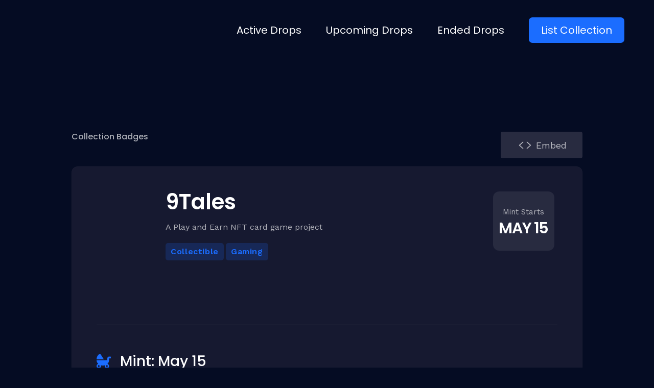

--- FILE ---
content_type: text/html; charset=utf-8
request_url: https://nftdroops.com/nft/9tales/
body_size: 54865
content:
<!DOCTYPE html>
<html lang="en-US">
<head>
  <meta charset="UTF-8">
  <link rel="profile" href="https://gmpg.org/xfn/11">
  <link rel="pingback" href="/xmlrpc.php">
  <meta name="viewport" content="width=device-width, initial-scale=1">
  <title>9Tales NFT &ndash; NFTdroops</title>
  <style id="rocket-critical-css">
  .screen-reader-text{border:0;clip:rect(1px,1px,1px,1px);-webkit-clip-path:inset(50%);clip-path:inset(50%);height:1px;margin:-1px;overflow:hidden;padding:0;position:absolute;width:1px;word-wrap:normal!important}.jet-listing-dynamic-field{display:flex;align-items:center}.jet-listing-dynamic-field__content{display:block;max-width:100%}.jet-listing-dynamic-field__inline-wrap{display:inline-flex;align-items:center;max-width:100%}.copy-the-code-inside-wrap .copy-the-code-button{position:absolute;right:0;top:0}.copy-the-code-wrap{display:block;position:relative}.copy-the-code-wrap .copy-the-code-button{background:#e1e3e8;padding:10px 20px;box-shadow:none;color:#424242;font-size:14px;font-weight:normal;border-radius:0;text-transform:capitalize;border:none;outline:none}.copy-the-code-wrap .copy-the-code-target{margin-top:0}html{font-family:sans-serif;-webkit-text-size-adjust:100%;-ms-text-size-adjust:100%}body{margin:0;background-color:white}header,main,nav,section{display:block}a{background-color:transparent;text-decoration:none}h1{font-size:2em;margin:0.67em 0}img{border:0}svg:not(:root){overflow:hidden}pre{overflow:auto}pre{font-family:monospace,monospace;font-size:1em}button{color:inherit;font:inherit;margin:0}button{overflow:visible}button{text-transform:none}button{-webkit-appearance:button}button::-moz-focus-inner{border:0;padding:0}html{-webkit-box-sizing:border-box;box-sizing:border-box}*,*:before,*:after{-webkit-box-sizing:inherit;box-sizing:inherit}.container{margin-left:auto;margin-right:auto;padding-left:0.9375rem;padding-right:0.9375rem}@media (min-width:640px){.container{max-width:640px}}@media (min-width:940px){.container{max-width:940px}}@media (min-width:1120px){.container{max-width:1120px}}@media (min-width:1200px){.container{max-width:1200px}}.row{display:-webkit-box;display:-webkit-flex;display:-ms-flexbox;display:flex;-webkit-flex-wrap:wrap;-ms-flex-wrap:wrap;flex-wrap:wrap;margin-left:-0.9375rem;margin-right:-0.9375rem}.col-xs-12{position:relative;min-height:1px;padding-left:0.9375rem;padding-right:0.9375rem}.col-xs-12{-webkit-box-flex:0;-webkit-flex:0 0 100%;-ms-flex:0 0 100%;flex:0 0 100%;max-width:100%}html{font-size:16px;font-size:1rem}h1,h2{margin:15px 0}p{margin:0 0 1em}i{font-style:italic}pre{font-family:"Courier 10 Pitch",Courier,monospace;line-height:1.6;overflow:auto;max-width:100%;margin:0 0 1.5em;padding:1.5em;background:#eee;border:1px solid #d5d5d5;white-space:pre;white-space:pre-wrap;word-wrap:break-word;font-size:16px;font-size:1rem}img{height:auto;max-width:100%}ul{margin:0 0 1.5em 1.5em;padding-left:0;padding-right:0}ul{list-style:disc}#toTop{overflow:hidden;display:none;text-decoration:none;position:fixed;bottom:15px;right:-999em;z-index:999}#toTop:before{content:"\f106";display:inline-block;font:normal normal normal 14px/1 FontAwesome;font-size:inherit;-webkit-font-smoothing:antialiased;-moz-osx-font-smoothing:grayscale;width:100%;font-size:25px}@media (min-width:640px){#toTop{right:20px}}.page-preloader-cover{position:fixed;z-index:1200;top:0;left:0;display:block;width:100%;height:100%;background-color:#fff}.page-preloader{position:relative;display:block;left:50%;top:50%;-webkit-border-radius:50%;border-radius:50%;width:30px;height:30px;border:3px solid transparent;margin:-16.5px 0 0 -16.5px;-webkit-animation:tm_spin 1s linear infinite;animation:tm_spin 1s linear infinite;z-index:11}@-webkit-keyframes tm_spin{0%{-webkit-transform:rotate(0deg);transform:rotate(0deg)}100%{-webkit-transform:rotate(360deg);transform:rotate(360deg)}}@keyframes tm_spin{0%{-webkit-transform:rotate(0deg);transform:rotate(0deg)}100%{-webkit-transform:rotate(360deg);transform:rotate(360deg)}}button{display:inline-block;max-width:100%;padding:12px 20px;text-align:center;white-space:nowrap;text-transform:uppercase;-o-text-overflow:ellipsis;text-overflow:ellipsis;text-decoration:none;border:none;-webkit-border-radius:4px;border-radius:4px;-webkit-box-shadow:none;box-shadow:none}::-moz-placeholder{opacity:1}:-moz-placeholder{opacity:1}a{text-decoration:none}.screen-reader-text{clip:rect(1px,1px,1px,1px);position:absolute!important;height:1px;width:1px;overflow:hidden}.site-header:before,.site-header:after,.site-content:before,.site-content:after{content:"";display:table;table-layout:fixed}.site-header:after,.site-content:after{clear:both}.site{word-wrap:break-word;-webkit-hyphens:auto;-ms-hyphens:auto;-o-hyphens:auto;hyphens:auto;overflow:hidden}body:not(.page-template-fullwidth-content) .site-content{margin-top:30px;margin-bottom:30px}.site-main>*:last-child{margin-bottom:0}@keyframes tm_spin{0%{-webkit-transform:rotate(0deg);transform:rotate(0deg)}100%{-webkit-transform:rotate(360deg);transform:rotate(360deg)}}.jet-popup.jet-popup--front-mode{position:fixed;width:100%;height:100%;top:0;left:0;display:-webkit-box;display:-ms-flexbox;display:flex;-webkit-box-pack:center;-ms-flex-pack:center;justify-content:center;-webkit-box-align:stretch;-ms-flex-align:stretch;align-items:stretch;z-index:999}.jet-popup.jet-popup--front-mode .jet-popup__inner{width:100%;position:relative;display:-webkit-box;display:-ms-flexbox;display:flex;-webkit-box-pack:center;-ms-flex-pack:center;justify-content:center;-webkit-box-align:center;-ms-flex-align:center;align-items:center}.jet-popup.jet-popup--front-mode .jet-popup__overlay{width:100%;height:100%;display:-webkit-box;display:-ms-flexbox;display:flex;-webkit-box-pack:center;-ms-flex-pack:center;justify-content:center;-webkit-box-align:center;-ms-flex-align:center;align-items:center;position:absolute;top:0;left:0;z-index:1;opacity:0;background-color:rgba(0,0,0,0.5)}.jet-popup.jet-popup--front-mode .jet-popup__container{position:relative;display:-webkit-box;display:-ms-flexbox;display:flex;-webkit-box-pack:center;-ms-flex-pack:center;justify-content:center;-webkit-box-align:stretch;-ms-flex-align:stretch;align-items:stretch;width:800px;max-width:100%;max-height:100%;height:auto;z-index:2;opacity:0}.jet-popup.jet-popup--front-mode .jet-popup__container-inner{width:100%;overflow-y:auto;overflow-x:hidden;position:relative;display:-webkit-box;display:-ms-flexbox;display:flex;-webkit-box-orient:vertical;-webkit-box-direction:normal;-ms-flex-flow:column nowrap;flex-flow:column nowrap;-webkit-box-pack:start;-ms-flex-pack:start;justify-content:flex-start;-webkit-box-align:stretch;-ms-flex-align:stretch;align-items:stretch;background-color:white;padding:20px;z-index:1}.jet-popup.jet-popup--front-mode .jet-popup__container-overlay{position:absolute;width:100%;height:100%;display:block;top:0;left:0;z-index:1}.jet-popup.jet-popup--front-mode .jet-popup__container-content{position:relative;z-index:2}.jet-popup.jet-popup--front-mode .jet-popup__close-button{display:-webkit-box;display:-ms-flexbox;display:flex;-webkit-box-pack:center;-ms-flex-pack:center;justify-content:center;-webkit-box-align:center;-ms-flex-align:center;align-items:center;position:absolute;top:0px;right:0px;z-index:2;width:30px;height:30px;font-size:20px;color:#fff;background-color:#6ec1e4}.jet-popup.jet-popup--front-mode .jet-popup__close-button i{line-height:1}.jet-popup.jet-popup--front-mode.jet-popup--hide-state{opacity:0}.jet-logo{display:-webkit-box;display:-ms-flexbox;display:flex}.jet-logo__link{display:-webkit-inline-box;display:-ms-inline-flexbox;display:inline-flex}.jet-logo-display-block .jet-logo__link{-webkit-box-orient:vertical;-webkit-box-direction:normal;-ms-flex-direction:column;flex-direction:column}.jet-elements-icon{display:inline-block;line-height:1;text-align:center}.jet-elements-icon svg{display:block;width:1em;height:1em;fill:currentColor}.jet-button__container{display:-webkit-box;display:-ms-flexbox;display:flex;-webkit-box-orient:horizontal;-webkit-box-direction:normal;-ms-flex-flow:row nowrap;flex-flow:row nowrap;-webkit-box-pack:center;-ms-flex-pack:center;justify-content:center}.jet-button__instance{position:relative;overflow:hidden;max-width:100%;-webkit-box-sizing:border-box;box-sizing:border-box;-webkit-transform:translateZ(0);transform:translateZ(0)}.jet-button__plane{display:block;width:100%;height:100%;top:0;left:0;position:absolute}.jet-button__plane-normal{z-index:1}.jet-button__plane-hover{z-index:3}.jet-button__state{display:-webkit-box;display:-ms-flexbox;display:flex;-webkit-box-orient:horizontal;-webkit-box-direction:normal;-ms-flex-direction:row;flex-direction:row;-webkit-box-pack:center;-ms-flex-pack:center;justify-content:center;-webkit-box-align:center;-ms-flex-align:center;align-items:center;-webkit-box-sizing:border-box;box-sizing:border-box}.jet-button__state-normal{position:relative;width:100%;height:100%;z-index:2}.jet-button__state-hover{position:absolute;width:100%;height:100%;top:0;left:0;z-index:4}.jet-button__icon{display:-webkit-box;display:-ms-flexbox;display:flex;-webkit-box-pack:center;-ms-flex-pack:center;justify-content:center;-webkit-box-align:center;-ms-flex-align:center;align-items:center}.jet-button__instance.jet-button__instance--icon-left .jet-button__state{-webkit-box-orient:horizontal;-webkit-box-direction:normal;-ms-flex-direction:row;flex-direction:row}.jet-button__instance.jet-button__instance--icon-left .jet-button__state .jet-button__icon{-webkit-box-ordinal-group:2;-ms-flex-order:1;order:1}.jet-button__instance.jet-button__instance--icon-left .jet-button__state .jet-button__label{-webkit-box-ordinal-group:3;-ms-flex-order:2;order:2}.jet-button__instance.hover-effect-1 .jet-button__plane-normal{opacity:1}.jet-button__instance.hover-effect-1 .jet-button__plane-hover{opacity:0}.jet-button__instance.hover-effect-1 .jet-button__state-normal .jet-button__icon{opacity:1}.jet-button__instance.hover-effect-1 .jet-button__state-normal .jet-button__label{opacity:1}.jet-button__instance.hover-effect-1 .jet-button__state-hover .jet-button__icon{opacity:0}.jet-button__instance.hover-effect-1 .jet-button__state-hover .jet-button__label{opacity:0}.jet-parallax-section__layout{position:absolute;display:block;width:100%;height:100%;top:0;left:0;overflow:hidden;-webkit-perspective:1200px;perspective:1200px}.jet-parallax-section__image{width:100%;height:100%;background-repeat:no-repeat;-webkit-background-size:auto auto;background-size:auto;background-position-x:50%;background-position-y:50%;will-change:transform}.jet-button__instance{-webkit-border-radius:4px;border-radius:4px}.jet-button__icon{color:white;width:25px;height:25px;font-size:25px;margin:3px}.jet-button__label{color:white;font-size:20px;line-height:20px;font-weight:600;text-align:left}.jet-button__state{padding:10px 30px}.jet-button__plane-normal{background-color:#6ec1e4}.jet-button__plane-hover{background-color:#54595f}@font-face{font-display:swap;font-family:eicons;src:url(/wp-content/plugins/elementor/assets/lib/eicons/fonts/eicons.eot?5.13.0);src:url(/wp-content/plugins/elementor/assets/lib/eicons/fonts/eicons.eot?5.13.0#iefix) format("embedded-opentype"),url(/wp-content/plugins/elementor/assets/lib/eicons/fonts/eicons.woff2?5.13.0) format("woff2"),url(/wp-content/plugins/elementor/assets/lib/eicons/fonts/eicons.woff?5.13.0) format("woff"),url(/wp-content/plugins/elementor/assets/lib/eicons/fonts/eicons.ttf?5.13.0) format("truetype"),url(/wp-content/plugins/elementor/assets/lib/eicons/fonts/eicons.svg?5.13.0#eicon) format("svg");font-weight:400;font-style:normal}[class*=" eicon-"]{display:inline-block;font-family:eicons;font-size:inherit;font-weight:400;font-style:normal;font-variant:normal;line-height:1;text-rendering:auto;-webkit-font-smoothing:antialiased;-moz-osx-font-smoothing:grayscale}.eicon-menu-bar:before{content:'\e816'}.eicon-close:before{content:'\e87f'}.elementor-screen-only,.screen-reader-text{position:absolute;top:-10000em;width:1px;height:1px;margin:-1px;padding:0;overflow:hidden;clip:rect(0,0,0,0);border:0}.elementor{-webkit-hyphens:manual;-ms-hyphens:manual;hyphens:manual}.elementor *,.elementor :after,.elementor :before{-webkit-box-sizing:border-box;box-sizing:border-box}.elementor a{-webkit-box-shadow:none;box-shadow:none;text-decoration:none}.elementor img{height:auto;max-width:100%;border:none;-webkit-border-radius:0;border-radius:0;-webkit-box-shadow:none;box-shadow:none}.elementor-widget-wrap .elementor-element.elementor-widget__width-initial{max-width:100%}:root{--page-title-display:block}.elementor-section{position:relative}.elementor-section .elementor-container{display:-webkit-box;display:-ms-flexbox;display:flex;margin-right:auto;margin-left:auto;position:relative}@media (max-width:1024px){.elementor-section .elementor-container{-ms-flex-wrap:wrap;flex-wrap:wrap}}.elementor-section.elementor-section-boxed>.elementor-container{max-width:1140px}.elementor-widget-wrap{position:relative;width:100%;-ms-flex-wrap:wrap;flex-wrap:wrap;-ms-flex-line-pack:start;align-content:flex-start}.elementor:not(.elementor-bc-flex-widget) .elementor-widget-wrap{display:-webkit-box;display:-ms-flexbox;display:flex}.elementor-widget-wrap>.elementor-element{width:100%}.elementor-widget{position:relative}.elementor-widget:not(:last-child){margin-bottom:20px}.elementor-widget:not(:last-child).elementor-widget__width-initial{margin-bottom:0}.elementor-column{min-height:1px}.elementor-column{position:relative;display:-webkit-box;display:-ms-flexbox;display:flex}.elementor-column-gap-default>.elementor-column>.elementor-element-populated{padding:10px}@media (min-width:768px){.elementor-column.elementor-col-33{width:33.333%}.elementor-column.elementor-col-50{width:50%}.elementor-column.elementor-col-100{width:100%}}@media (max-width:767px){.elementor-column{width:100%}}@media (min-width:1025px){#elementor-device-mode:after{content:"desktop"}}@media (min-width:-1px){#elementor-device-mode:after{content:"widescreen"}}@media (max-width:-1px){#elementor-device-mode:after{content:"laptop";content:"tablet_extra"}}@media (max-width:1024px){#elementor-device-mode:after{content:"tablet"}}@media (max-width:-1px){#elementor-device-mode:after{content:"mobile_extra"}}@media (max-width:767px){#elementor-device-mode:after{content:"mobile"}}@media (max-width:767px){.elementor .elementor-hidden-mobile{display:none}}@media (min-width:1025px) and (max-width:99999px){.elementor .elementor-hidden-desktop{display:none}}.elementor-kit-10459{--e-global-color-primary:#FFFFFF;--e-global-color-secondary:#FFFFFFAB;--e-global-color-text:#FFFFFF;--e-global-color-accent:#1B6DFF;--e-global-color-3460792:#050C23;--e-global-color-f9b51f5:#161930;--e-global-color-36975fa:#2ED06E;--e-global-color-e2bbd3e:#FFFFFF05;--e-global-color-04749ef:#1B6DFF30;--e-global-color-791eac4:#155CDB;--e-global-color-fb4656a:#25283B;--e-global-typography-primary-font-family:"Poppins";--e-global-typography-primary-font-size:60px;--e-global-typography-primary-font-weight:700;--e-global-typography-primary-text-transform:capitalize;--e-global-typography-primary-line-height:78px;--e-global-typography-secondary-font-family:"Poppins";--e-global-typography-secondary-font-size:55px;--e-global-typography-secondary-font-weight:600;--e-global-typography-secondary-text-transform:capitalize;--e-global-typography-secondary-line-height:72px;--e-global-typography-secondary-letter-spacing:0px;--e-global-typography-text-font-family:"Poppins";--e-global-typography-text-font-size:28px;--e-global-typography-text-font-weight:600;--e-global-typography-text-text-transform:capitalize;--e-global-typography-text-line-height:39px;--e-global-typography-accent-font-family:"Poppins";--e-global-typography-accent-font-size:24px;--e-global-typography-accent-font-weight:500;--e-global-typography-accent-text-transform:capitalize;--e-global-typography-accent-line-height:28px;--e-global-typography-83046fe-font-family:"Poppins";--e-global-typography-83046fe-font-size:18px;--e-global-typography-83046fe-font-weight:500;--e-global-typography-83046fe-text-transform:capitalize;--e-global-typography-83046fe-line-height:22px;--e-global-typography-3829dbf-font-family:"Poppins";--e-global-typography-3829dbf-font-size:16px;--e-global-typography-3829dbf-font-weight:600;--e-global-typography-3829dbf-text-transform:capitalize;--e-global-typography-3829dbf-line-height:20px;--e-global-typography-c54e14f-font-family:"Work Sans";--e-global-typography-c54e14f-font-size:16px;--e-global-typography-c54e14f-font-weight:400;--e-global-typography-c54e14f-text-transform:none;--e-global-typography-c54e14f-line-height:23px;--e-global-typography-4e43bd6-font-family:"Work Sans";font-family:"Work Sans",Sans-serif;font-size:16px;font-weight:400;line-height:26px}.elementor-kit-10459 a{color:var(--e-global-color-accent);font-family:"Work Sans",Sans-serif;font-size:16px;font-weight:400}.elementor-kit-10459 h1{font-family:"Poppins",Sans-serif;font-size:60px;font-weight:700;text-transform:capitalize;line-height:78px}.elementor-kit-10459 h2{font-family:"Poppins",Sans-serif;font-size:55px;font-weight:700;text-transform:capitalize;line-height:72px}.elementor-section.elementor-section-boxed>.elementor-container{max-width:1280px}.elementor-widget:not(:last-child){margin-bottom:20px}@media (max-width:1024px){.elementor-section.elementor-section-boxed>.elementor-container{max-width:1024px}}@media (max-width:767px){.elementor-kit-10459{--e-global-typography-primary-font-size:48px;--e-global-typography-primary-line-height:48px}.elementor-section.elementor-section-boxed>.elementor-container{max-width:767px}}.elementor-widget-heading .elementor-heading-title{color:var(--e-global-color-primary);font-family:var(--e-global-typography-primary-font-family),Sans-serif;font-size:var(--e-global-typography-primary-font-size);font-weight:var(--e-global-typography-primary-font-weight);text-transform:var(--e-global-typography-primary-text-transform);line-height:var(--e-global-typography-primary-line-height)}.elementor-widget-text-editor{color:var(--e-global-color-text);font-family:var(--e-global-typography-text-font-family),Sans-serif;font-size:var(--e-global-typography-text-font-size);font-weight:var(--e-global-typography-text-font-weight);text-transform:var(--e-global-typography-text-text-transform);line-height:var(--e-global-typography-text-line-height)}.elementor-widget-jet-button .jet-button__plane-normal{background-color:var(--e-global-color-primary)}.elementor-widget-jet-button .jet-button__plane-hover{background-color:var(--e-global-color-secondary)}.elementor-widget-jet-button .jet-button__state-normal .jet-button__label{font-family:var(--e-global-typography-primary-font-family),Sans-serif;font-size:var(--e-global-typography-primary-font-size);font-weight:var(--e-global-typography-primary-font-weight);text-transform:var(--e-global-typography-primary-text-transform);line-height:var(--e-global-typography-primary-line-height)}.elementor-widget-jet-button .jet-button__state-hover .jet-button__label{font-family:var(--e-global-typography-primary-font-family),Sans-serif;font-size:var(--e-global-typography-primary-font-size);font-weight:var(--e-global-typography-primary-font-weight);text-transform:var(--e-global-typography-primary-text-transform);line-height:var(--e-global-typography-primary-line-height)}.elementor-widget-nav-menu .elementor-nav-menu .elementor-item{font-family:var(--e-global-typography-primary-font-family),Sans-serif;font-size:var(--e-global-typography-primary-font-size);font-weight:var(--e-global-typography-primary-font-weight);text-transform:var(--e-global-typography-primary-text-transform);line-height:var(--e-global-typography-primary-line-height)}.elementor-widget-nav-menu .elementor-nav-menu--main .elementor-item{color:var(--e-global-color-text);fill:var(--e-global-color-text)}.elementor-widget-nav-menu .elementor-nav-menu--main:not(.e--pointer-framed) .elementor-item:before,.elementor-widget-nav-menu .elementor-nav-menu--main:not(.e--pointer-framed) .elementor-item:after{background-color:var(--e-global-color-accent)}.elementor-widget-nav-menu{--e-nav-menu-divider-color:var( --e-global-color-text )}.elementor-widget-nav-menu .elementor-nav-menu--dropdown .elementor-item{font-family:var(--e-global-typography-accent-font-family),Sans-serif;font-size:var(--e-global-typography-accent-font-size);font-weight:var(--e-global-typography-accent-font-weight);text-transform:var(--e-global-typography-accent-text-transform)}@media (max-width:1024px){.elementor-widget-heading .elementor-heading-title{font-size:var(--e-global-typography-primary-font-size);line-height:var(--e-global-typography-primary-line-height)}.elementor-widget-text-editor{font-size:var(--e-global-typography-text-font-size);line-height:var(--e-global-typography-text-line-height)}.elementor-widget-jet-button .jet-button__state-normal .jet-button__label{font-size:var(--e-global-typography-primary-font-size);line-height:var(--e-global-typography-primary-line-height)}.elementor-widget-jet-button .jet-button__state-hover .jet-button__label{font-size:var(--e-global-typography-primary-font-size);line-height:var(--e-global-typography-primary-line-height)}.elementor-widget-nav-menu .elementor-nav-menu .elementor-item{font-size:var(--e-global-typography-primary-font-size);line-height:var(--e-global-typography-primary-line-height)}.elementor-widget-nav-menu .elementor-nav-menu--dropdown .elementor-item{font-size:var(--e-global-typography-accent-font-size)}}@media (max-width:767px){.elementor-widget-heading .elementor-heading-title{font-size:var(--e-global-typography-primary-font-size);line-height:var(--e-global-typography-primary-line-height)}.elementor-widget-text-editor{font-size:var(--e-global-typography-text-font-size);line-height:var(--e-global-typography-text-line-height)}.elementor-widget-jet-button .jet-button__state-normal .jet-button__label{font-size:var(--e-global-typography-primary-font-size);line-height:var(--e-global-typography-primary-line-height)}.elementor-widget-jet-button .jet-button__state-hover .jet-button__label{font-size:var(--e-global-typography-primary-font-size);line-height:var(--e-global-typography-primary-line-height)}.elementor-widget-nav-menu .elementor-nav-menu .elementor-item{font-size:var(--e-global-typography-primary-font-size);line-height:var(--e-global-typography-primary-line-height)}.elementor-widget-nav-menu .elementor-nav-menu--dropdown .elementor-item{font-size:var(--e-global-typography-accent-font-size)}}.elementor-10972 .elementor-element.elementor-element-8343f55>.elementor-container>.elementor-column>.elementor-widget-wrap{align-content:center;align-items:center}.elementor-10972 .elementor-element.elementor-element-8343f55 .elementor-repeater-item-78a9b61.jet-parallax-section__layout .jet-parallax-section__image{background-size:auto}.elementor-10972 .elementor-element.elementor-element-8279fc8.elementor-column.elementor-element[data-element_type="column"]>.elementor-widget-wrap.elementor-element-populated{align-content:center;align-items:center}.elementor-10972 .elementor-element.elementor-element-fa74030 .jet-logo{justify-content:flex-start}.elementor-10972 .elementor-element.elementor-element-fa74030{width:240px;max-width:240px}.elementor-10972 .elementor-element.elementor-element-050f31d .elementor-menu-toggle{margin-left:auto}.elementor-10972 .elementor-element.elementor-element-050f31d .elementor-nav-menu .elementor-item{font-family:"Poppins",Sans-serif;font-size:20px;font-weight:400;text-transform:capitalize;line-height:24px}.elementor-10972 .elementor-element.elementor-element-050f31d .elementor-nav-menu--main .elementor-item{padding-left:0px;padding-right:0px}.elementor-10972 .elementor-element.elementor-element-050f31d{--e-nav-menu-horizontal-menu-item-margin:calc( 48px / 2 )}.elementor-10972 .elementor-element.elementor-element-050f31d .elementor-nav-menu--dropdown a,.elementor-10972 .elementor-element.elementor-element-050f31d .elementor-menu-toggle{color:var(--e-global-color-primary)}.elementor-10972 .elementor-element.elementor-element-050f31d .elementor-nav-menu--dropdown{background-color:var(--e-global-color-f9b51f5)}.elementor-10972 .elementor-element.elementor-element-050f31d .elementor-nav-menu--dropdown .elementor-item{font-family:"Poppins",Sans-serif;font-size:24px;font-weight:400;text-transform:capitalize}.elementor-10972 .elementor-element.elementor-element-050f31d div.elementor-menu-toggle{color:var(--e-global-color-primary)}.elementor-10972 .elementor-element.elementor-element-8343f55:not(.elementor-motion-effects-element-type-background){background-color:#02010100}.elementor-10972 .elementor-element.elementor-element-8343f55{margin-top:0px;margin-bottom:0px;padding:24px 48px 24px 48px;z-index:1000}@media (max-width:1024px){.elementor-10972 .elementor-element.elementor-element-050f31d .elementor-menu-toggle{font-size:24px}.elementor-10972 .elementor-element.elementor-element-8343f55{padding:20px 20px 20px 20px}}@media (max-width:767px){.elementor-10972 .elementor-element.elementor-element-fa74030 .jet-logo{justify-content:flex-start}.elementor-10972 .elementor-element.elementor-element-050f31d .elementor-nav-menu--dropdown .elementor-item{font-size:24px}.elementor-10972 .elementor-element.elementor-element-050f31d .elementor-nav-menu--dropdown{border-radius:0px 0px 7px 7px}.elementor-10972 .elementor-element.elementor-element-050f31d .elementor-nav-menu--dropdown li:first-child a{border-top-left-radius:0px;border-top-right-radius:0px}.elementor-10972 .elementor-element.elementor-element-050f31d .elementor-nav-menu--dropdown li:last-child a{border-bottom-right-radius:7px;border-bottom-left-radius:7px}.elementor-10972 .elementor-element.elementor-element-050f31d .elementor-nav-menu--dropdown a{padding-left:24px;padding-right:24px;padding-top:24px;padding-bottom:24px}.elementor-10972 .elementor-element.elementor-element-050f31d .elementor-nav-menu__container.elementor-nav-menu--dropdown{margin-top:18px!important}.elementor-10972 .elementor-element.elementor-element-050f31d .elementor-menu-toggle{font-size:28px}.elementor-10972 .elementor-element.elementor-element-8343f55{padding:6px 6px 6px 6px}}.elementor-10814 .elementor-element.elementor-element-1a0d4b5{color:var(--e-global-color-secondary);font-family:"Work Sans",Sans-serif;font-size:17px;font-weight:400;text-transform:none;line-height:30px}.elementor-10814 .elementor-element.elementor-element-1a0d4b5>.elementor-widget-container{margin:0px 0px 0px 0px;padding:0px 70px 0px 0px}@media (max-width:1024px){.elementor-10814 .elementor-element.elementor-element-1a0d4b5>.elementor-widget-container{margin:48px 0px 0px 0px}}@media (max-width:767px){.elementor-10814 .elementor-element.elementor-element-1a0d4b5>.elementor-widget-container{margin:48px 0px 0px 0px;padding:0px 0px 0px 0px}}.elementor-11354 .elementor-element.elementor-element-65b9eab>.elementor-container{max-width:1000px}.elementor-11354 .elementor-element.elementor-element-b9207cf>.elementor-element-populated{padding:0px 0px 0px 0px}.elementor-11354 .elementor-element.elementor-element-ea85d17 .jet-button__instance{width:160px;height:52px}.elementor-11354 .elementor-element.elementor-element-ea85d17 .jet-button__state-normal{justify-content:center}.elementor-11354 .elementor-element.elementor-element-ea85d17 .jet-button__state-hover{justify-content:center}.elementor-11354 .elementor-element.elementor-element-ea85d17 .jet-button__container{justify-content:flex-end}.elementor-11354 .elementor-element.elementor-element-ea85d17 .jet-button__plane-normal{background-color:#282B40}.elementor-11354 .elementor-element.elementor-element-ea85d17 .jet-button__plane-hover{background-color:#1F2136}.elementor-11354 .elementor-element.elementor-element-ea85d17 .jet-button__state-normal .jet-button__icon{color:var(--e-global-color-text)}.elementor-11354 .elementor-element.elementor-element-ea85d17 .jet-button__state-hover .jet-button__icon{color:var(--e-global-color-secondary)}.elementor-11354 .elementor-element.elementor-element-ea85d17 .jet-button__state-normal .jet-button__label{text-align:left;margin:0px 0px 0px 6px;color:var(--e-global-color-secondary)}.elementor-11354 .elementor-element.elementor-element-ea85d17 .jet-button__state-hover .jet-button__label{text-align:left;margin:0px 0px 0px 6px;color:var(--e-global-color-secondary)}.elementor-11354 .elementor-element.elementor-element-ea85d17 .jet-button__state-normal .jet-button__label{font-family:"Work Sans",Sans-serif;font-size:18px;font-weight:400;text-transform:none;line-height:23px}.elementor-11354 .elementor-element.elementor-element-ea85d17 .jet-button__state-hover .jet-button__label{font-family:"Work Sans",Sans-serif;font-size:18px;font-weight:400;text-transform:none;line-height:23px}.elementor-11354 .elementor-element.elementor-element-65b9eab{margin-top:140px;margin-bottom:0px}.elementor-11354 .elementor-element.elementor-element-a07e336>.elementor-container{max-width:1000px}.elementor-11354 .elementor-element.elementor-element-a07e336 .elementor-repeater-item-3627445.jet-parallax-section__layout .jet-parallax-section__image{background-size:auto}.elementor-11354 .elementor-element.elementor-element-0b0b678:not(.elementor-motion-effects-element-type-background)>.elementor-widget-wrap{background-color:var(--e-global-color-f9b51f5)}.elementor-11354 .elementor-element.elementor-element-0b0b678>.elementor-element-populated{border-style:solid;border-width:1px 1px 1px 1px;border-color:var(--e-global-color-e2bbd3e);padding:48px 48px 48px 48px}.elementor-11354 .elementor-element.elementor-element-0b0b678>.elementor-element-populated{border-radius:12px 12px 12px 12px}.elementor-11354 .elementor-element.elementor-element-9b070df .elementor-repeater-item-4eaee78.jet-parallax-section__layout .jet-parallax-section__image{background-size:auto}.elementor-11354 .elementor-element.elementor-element-3ca67d5.elementor-column>.elementor-widget-wrap{justify-content:flex-start}.elementor-11354 .elementor-element.elementor-element-3ca67d5>.elementor-element-populated{margin:0px 0px 0px 0px;--e-column-margin-right:0px;--e-column-margin-left:0px;padding:0px 0px 0px 0px}.elementor-11354 .elementor-element.elementor-element-d73a02e{text-align:left}.elementor-11354 .elementor-element.elementor-element-d73a02e img{max-width:110px;height:110px;object-fit:fill;border-radius:50% 50% 50% 50%}.elementor-11354 .elementor-element.elementor-element-d897246>.elementor-element-populated{padding:0px 0px 0px 0px}.elementor-11354 .elementor-element.elementor-element-d429d3b .jet-listing-dynamic-field__content{color:var(--e-global-color-primary);font-family:"Poppins",Sans-serif;font-size:42px;font-weight:600;text-transform:capitalize;line-height:42px;text-align:left}.elementor-11354 .elementor-element.elementor-element-d429d3b .jet-listing-dynamic-field .jet-listing-dynamic-field__inline-wrap{width:auto}.elementor-11354 .elementor-element.elementor-element-d429d3b .jet-listing-dynamic-field .jet-listing-dynamic-field__content{width:auto}.elementor-11354 .elementor-element.elementor-element-d429d3b .jet-listing-dynamic-field{justify-content:flex-start}.elementor-11354 .elementor-element.elementor-element-d429d3b .jet-listing-dynamic-field.display-inline .jet-listing-dynamic-field__inline-wrap{padding:0px 0px 0px 0px;margin:0px 0px 0px 0px}.elementor-11354 .elementor-element.elementor-element-d429d3b>.elementor-widget-container{margin:0px 0px 0px 0px;padding:0px 0px 0px 0px}.elementor-11354 .elementor-element.elementor-element-fd4b39e .jet-listing-dynamic-field__content{color:var(--e-global-color-secondary);font-family:"Work Sans",Sans-serif;font-size:16px;font-weight:400;line-height:23px}.elementor-11354 .elementor-element.elementor-element-fd4b39e .jet-listing-dynamic-field .jet-listing-dynamic-field__inline-wrap{width:auto}.elementor-11354 .elementor-element.elementor-element-fd4b39e .jet-listing-dynamic-field .jet-listing-dynamic-field__content{width:auto}.elementor-11354 .elementor-element.elementor-element-fd4b39e .jet-listing-dynamic-field{justify-content:flex-start}.elementor-11354 .elementor-element.elementor-element-fd4b39e .jet-listing-dynamic-field.display-inline .jet-listing-dynamic-field__inline-wrap{padding:0px 70px 0px 0px;margin:0px 0px 0px 0px}.elementor-11354 .elementor-element.elementor-element-fd4b39e>.elementor-widget-container{margin:0px 0px 0px 0px;padding:0% 14% 0% 0%}.elementor-11354 .elementor-element.elementor-element-f1088b9>.elementor-element-populated{padding:0px 0px 0px 0px}.elementor-11354 .elementor-element.elementor-element-67fd40a .elementor-repeater-item-9877534.jet-parallax-section__layout .jet-parallax-section__image{background-size:auto}.elementor-11354 .elementor-element.elementor-element-1373c18{text-align:center}.elementor-11354 .elementor-element.elementor-element-1373c18 .elementor-heading-title{color:var(--e-global-color-secondary);font-family:"Work Sans",Sans-serif;font-size:15px;font-weight:400;line-height:24px}.elementor-11354 .elementor-element.elementor-element-f158ecc .jet-listing-dynamic-field__content{color:var(--e-global-color-primary);font-family:"Poppins",Sans-serif;font-size:30px;font-weight:600;text-transform:uppercase;line-height:36px;letter-spacing:-1.4px;text-align:center}.elementor-11354 .elementor-element.elementor-element-f158ecc .jet-listing-dynamic-field .jet-listing-dynamic-field__inline-wrap{width:auto}.elementor-11354 .elementor-element.elementor-element-f158ecc .jet-listing-dynamic-field .jet-listing-dynamic-field__content{width:auto}.elementor-11354 .elementor-element.elementor-element-f158ecc .jet-listing-dynamic-field{justify-content:center}.elementor-11354 .elementor-element.elementor-element-f158ecc .jet-listing-dynamic-field.display-inline .jet-listing-dynamic-field__inline-wrap{padding:0px 0px 0px 0px;margin:0px 0px 0px 0px}.elementor-11354 .elementor-element.elementor-element-f158ecc>.elementor-widget-container{margin:0px 0px 0px 0px}.elementor-11354 .elementor-element.elementor-element-a322988 .jet-listing-dynamic-field__content{color:var(--e-global-color-secondary);font-family:"Work Sans",Sans-serif;font-size:16px;font-weight:500;text-transform:uppercase;line-height:24px;letter-spacing:-0.5px;text-align:center}.elementor-11354 .elementor-element.elementor-element-a322988 .jet-listing-dynamic-field .jet-listing-dynamic-field__inline-wrap{width:auto}.elementor-11354 .elementor-element.elementor-element-a322988 .jet-listing-dynamic-field .jet-listing-dynamic-field__content{width:auto}.elementor-11354 .elementor-element.elementor-element-a322988 .jet-listing-dynamic-field{justify-content:center}.elementor-11354 .elementor-element.elementor-element-a322988 .jet-listing-dynamic-field.display-inline .jet-listing-dynamic-field__inline-wrap{padding:0px 0px 0px 0px;margin:0px 0px 0px 0px}.elementor-11354 .elementor-element.elementor-element-33629cc .elementor-repeater-item-fca0cb2.jet-parallax-section__layout .jet-parallax-section__image{background-size:auto}.elementor-11354 .elementor-element.elementor-element-4f4d81b>.elementor-element-populated{padding:0px 0px 0px 0px}.elementor-11354 .elementor-element.elementor-element-33629cc{margin-top:60px;margin-bottom:0px;padding:0px 0px 0px 0px}.elementor-11354 .elementor-element.elementor-element-a07e336{margin-top:16px;margin-bottom:0px;padding:0px 0px 100px 0px}@media (max-width:1024px){.elementor-11354 .elementor-element.elementor-element-fd4b39e .jet-listing-dynamic-field.display-inline .jet-listing-dynamic-field__inline-wrap{padding:0px 28px 0px 0px}.elementor-11354 .elementor-element.elementor-element-fd4b39e>.elementor-widget-container{padding:0% 0% 0% 0%}.elementor-11354 .elementor-element.elementor-element-a07e336{margin-top:80px;margin-bottom:0px}}@media (min-width:768px){.elementor-11354 .elementor-element.elementor-element-3ca67d5{width:15%}.elementor-11354 .elementor-element.elementor-element-d897246{width:67.297%}.elementor-11354 .elementor-element.elementor-element-f1088b9{width:17%}}@media (max-width:1024px) and (min-width:768px){.elementor-11354 .elementor-element.elementor-element-3ca67d5{width:15%}.elementor-11354 .elementor-element.elementor-element-d897246{width:68%}}@media (max-width:767px){.elementor-11354 .elementor-element.elementor-element-0b0b678>.elementor-element-populated{padding:30px 30px 30px 30px}.elementor-11354 .elementor-element.elementor-element-d73a02e{text-align:center}.elementor-11354 .elementor-element.elementor-element-d73a02e img{max-width:180px;height:180px}.elementor-11354 .elementor-element.elementor-element-d73a02e>.elementor-widget-container{margin:0px 0px 24px 0px}.elementor-11354 .elementor-element.elementor-element-d429d3b .jet-listing-dynamic-field__content{font-size:32px;line-height:38px;text-align:center}.elementor-11354 .elementor-element.elementor-element-d429d3b .jet-listing-dynamic-field{justify-content:center}.elementor-11354 .elementor-element.elementor-element-fd4b39e .jet-listing-dynamic-field__content{text-align:center}.elementor-11354 .elementor-element.elementor-element-fd4b39e .jet-listing-dynamic-field.display-inline .jet-listing-dynamic-field__inline-wrap{padding:0px 0px 0px 0px}.elementor-11354 .elementor-element.elementor-element-fd4b39e>.elementor-widget-container{padding:0px 0px 0px 0px}}.fa{-moz-osx-font-smoothing:grayscale;-webkit-font-smoothing:antialiased;display:inline-block;font-style:normal;font-variant:normal;text-rendering:auto;line-height:1}.fa-times:before{content:"\f00d"}@font-face{font-family:"Font Awesome 5 Free";font-style:normal;font-weight:900;font-display:swap;src:url(/wp-content/plugins/elementor/assets/lib/font-awesome/webfonts/fa-solid-900.eot);src:url(/wp-content/plugins/elementor/assets/lib/font-awesome/webfonts/fa-solid-900.eot?#iefix) format("embedded-opentype"),url(/wp-content/plugins/elementor/assets/lib/font-awesome/webfonts/fa-solid-900.woff2) format("woff2"),url(/wp-content/plugins/elementor/assets/lib/font-awesome/webfonts/fa-solid-900.woff) format("woff"),url(/wp-content/plugins/elementor/assets/lib/font-awesome/webfonts/fa-solid-900.ttf) format("truetype"),url(/wp-content/plugins/elementor/assets/lib/font-awesome/webfonts/fa-solid-900.svg#fontawesome) format("svg")}.fa{font-family:"Font Awesome 5 Free";font-weight:900}@font-face{font-family:"Font Awesome 5 Free";font-style:normal;font-weight:400;font-display:swap;src:url(/wp-content/plugins/elementor/assets/lib/font-awesome/webfonts/fa-regular-400.eot);src:url(/wp-content/plugins/elementor/assets/lib/font-awesome/webfonts/fa-regular-400.eot?#iefix) format("embedded-opentype"),url(/wp-content/plugins/elementor/assets/lib/font-awesome/webfonts/fa-regular-400.woff2) format("woff2"),url(/wp-content/plugins/elementor/assets/lib/font-awesome/webfonts/fa-regular-400.woff) format("woff"),url(/wp-content/plugins/elementor/assets/lib/font-awesome/webfonts/fa-regular-400.ttf) format("truetype"),url(/wp-content/plugins/elementor/assets/lib/font-awesome/webfonts/fa-regular-400.svg#fontawesome) format("svg")}.elementor-item:after,.elementor-item:before{display:block;position:absolute}.elementor-item:not(:hover):not(:focus):not(.elementor-item-active):not(.highlighted):after,.elementor-item:not(:hover):not(:focus):not(.elementor-item-active):not(.highlighted):before{opacity:0}.elementor-nav-menu--main .elementor-nav-menu a{padding:13px 20px}.elementor-nav-menu--layout-horizontal{display:-webkit-box;display:-ms-flexbox;display:flex}.elementor-nav-menu--layout-horizontal .elementor-nav-menu{display:-webkit-box;display:-ms-flexbox;display:flex;-ms-flex-wrap:wrap;flex-wrap:wrap}.elementor-nav-menu--layout-horizontal .elementor-nav-menu a{white-space:nowrap;-webkit-box-flex:1;-ms-flex-positive:1;flex-grow:1}.elementor-nav-menu--layout-horizontal .elementor-nav-menu>li{display:-webkit-box;display:-ms-flexbox;display:flex}.elementor-nav-menu--layout-horizontal .elementor-nav-menu>li:not(:first-child)>a{-webkit-margin-start:var(--e-nav-menu-horizontal-menu-item-margin);margin-inline-start:var(--e-nav-menu-horizontal-menu-item-margin)}.elementor-nav-menu--layout-horizontal .elementor-nav-menu>li:not(:last-child)>a{-webkit-margin-end:var(--e-nav-menu-horizontal-menu-item-margin);margin-inline-end:var(--e-nav-menu-horizontal-menu-item-margin)}.elementor-nav-menu--layout-horizontal .elementor-nav-menu>li:not(:last-child):after{content:var(--e-nav-menu-divider-content,none);height:var(--e-nav-menu-divider-height,35%);border-left:var(--e-nav-menu-divider-width,2px) var(--e-nav-menu-divider-style,solid) var(--e-nav-menu-divider-color,#000);border-bottom-color:var(--e-nav-menu-divider-color,#000);border-right-color:var(--e-nav-menu-divider-color,#000);border-top-color:var(--e-nav-menu-divider-color,#000);-ms-flex-item-align:center;align-self:center}.elementor-nav-menu__align-right .elementor-nav-menu{margin-left:auto}.elementor-nav-menu__align-right .elementor-nav-menu{-webkit-box-pack:end;-ms-flex-pack:end;justify-content:flex-end}.elementor-widget-nav-menu .elementor-widget-container{display:-webkit-box;display:-ms-flexbox;display:flex;-webkit-box-orient:vertical;-webkit-box-direction:normal;-ms-flex-direction:column;flex-direction:column}.elementor-nav-menu{position:relative;z-index:2}.elementor-nav-menu:after{content:"\00a0";display:block;height:0;font:0/0 serif;clear:both;visibility:hidden;overflow:hidden}.elementor-nav-menu,.elementor-nav-menu li{display:block;list-style:none;margin:0;padding:0;line-height:normal}.elementor-nav-menu a,.elementor-nav-menu li{position:relative}.elementor-nav-menu li{border-width:0}.elementor-nav-menu a{display:-webkit-box;display:-ms-flexbox;display:flex;-webkit-box-align:center;-ms-flex-align:center;align-items:center}.elementor-nav-menu a{padding:10px 20px;line-height:20px}.elementor-menu-toggle{display:-webkit-box;display:-ms-flexbox;display:flex;-webkit-box-align:center;-ms-flex-align:center;align-items:center;-webkit-box-pack:center;-ms-flex-pack:center;justify-content:center;font-size:22px;padding:.25em;border:0 solid;border-radius:3px;background-color:rgba(0,0,0,.05);color:#494c4f}.elementor-menu-toggle:not(.elementor-active) .elementor-menu-toggle__icon--close{display:none}.elementor-nav-menu--dropdown{background-color:#fff;font-size:13px}.elementor-nav-menu--dropdown.elementor-nav-menu__container{margin-top:10px;-webkit-transform-origin:top;-ms-transform-origin:top;transform-origin:top;overflow:auto}.elementor-nav-menu--dropdown a{color:#494c4f}.elementor-nav-menu--toggle .elementor-menu-toggle:not(.elementor-active)+.elementor-nav-menu__container{-webkit-transform:scaleY(0);-ms-transform:scaleY(0);transform:scaleY(0);max-height:0}.elementor-nav-menu--stretch .elementor-nav-menu__container.elementor-nav-menu--dropdown{position:absolute;z-index:9997}@media (min-width:1025px){.elementor-nav-menu--dropdown-tablet .elementor-menu-toggle,.elementor-nav-menu--dropdown-tablet .elementor-nav-menu--dropdown{display:none}}@media (max-width:1024px){.elementor-nav-menu--dropdown-tablet .elementor-nav-menu--main{display:none}}.elementor-13584 .elementor-element.elementor-element-1329bc5>.elementor-container{max-width:500px}.elementor-13584 .elementor-element.elementor-element-1329bc5 .elementor-repeater-item-d1fc95e.jet-parallax-section__layout .jet-parallax-section__image{background-size:auto}.elementor-13584 .elementor-element.elementor-element-8341d8c{text-align:center}.elementor-13584 .elementor-element.elementor-element-8341d8c .elementor-heading-title{font-family:"Poppins",Sans-serif;font-size:36px;font-weight:600;text-transform:capitalize;line-height:48px}.elementor-13584 .elementor-element.elementor-element-8341d8c>.elementor-widget-container{margin:0px 0px 10px 0px}.elementor-13584 .elementor-element.elementor-element-e24a5a9{text-align:center;color:var(--e-global-color-secondary);font-family:"Work Sans",Sans-serif;font-size:18px;font-weight:400;text-transform:none;line-height:23px}.elementor-13584 .elementor-element.elementor-element-e24a5a9>.elementor-widget-container{margin:0px 0px 36px 0px;padding:0px 0px 0px 0px}.elementor-13584 .elementor-element.elementor-element-1e8fbfd .elementor-repeater-item-d831060.jet-parallax-section__layout .jet-parallax-section__image{background-size:auto}.elementor-13584 .elementor-element.elementor-element-3761bdb img{width:120px}.elementor-13584 .elementor-element.elementor-element-3761bdb>.elementor-widget-container{margin:0px 0px 16px 0px;padding:16px 16px 16px 16px;background-color:var(--e-global-color-primary);border-radius:12px 12px 12px 12px}.elementor-13584 .elementor-element.elementor-element-be7c70d img{width:120px}.elementor-13584 .elementor-element.elementor-element-be7c70d>.elementor-widget-container{margin:0px 0px 16px 0px;padding:16px 16px 16px 16px;background-color:var(--e-global-color-fb4656a);border-radius:12px 12px 12px 12px}.elementor-13584 .elementor-element.elementor-element-d6a55d2{text-align:center;color:var(--e-global-color-secondary);font-family:"Work Sans",Sans-serif;font-size:18px;font-weight:400;text-transform:none;line-height:23px}.elementor-13584 .elementor-element.elementor-element-d6a55d2>.elementor-widget-container{margin:0px 0px 16px 0px;padding:0px 0px 0px 0px}#jet-popup-13584{z-index:1000}#jet-popup-13584 .jet-popup__container{width:900px}#jet-popup-13584 .jet-popup__inner{justify-content:center;align-items:center}#jet-popup-13584 .jet-popup__container-inner{justify-content:flex-start;background-color:var(--e-global-color-f9b51f5);padding:36px 48px 36px 48px;border-radius:16px 16px 16px 16px;border-style:solid;border-width:1px 1px 1px 1px;border-color:var(--e-global-color-e2bbd3e)}#jet-popup-13584 .jet-popup__container-overlay{border-radius:16px 16px 16px 16px}#jet-popup-13584 .jet-popup__close-button{transform:translateX(-5px) translateY(5px);-webkit-transform:translateX(-5px) translateY(5px);background-color:#933AFE00}#jet-popup-13584 .jet-popup__overlay{background-color:#050C23E8}@media (max-width:1024px){#jet-popup-13584 .jet-popup__close-button{transform:translateX(-5px) translateY(5px);-webkit-transform:translateX(-5px) translateY(5px)}}@media (max-width:767px){#jet-popup-13584 .jet-popup__close-button{transform:translateX(-5px) translateY(5px);-webkit-transform:translateX(-5px) translateY(5px)}}
  </style>
  <link rel="preload" href="/wp-content/cache/min/1/ece8813bed87c88905d60bbbab19b2ee.css" data-rocket-async="style" as="style" onload="this.onload=null;this.rel='stylesheet'" media="all" data-minify="1">
  <meta name="description" content="A Play and Earn NFT card game project">
  <link rel="canonical" href="/nft/9tales/">
  <meta property="og:locale" content="en_US">
  <meta property="og:type" content="article">
  <meta property="og:title" content="9Tales">
  <meta property="og:description" content="A Play and Earn NFT card game project">
  <meta property="og:url" content="https://nftdroops.com/nft/9tales/">
  <meta property="og:site_name" content="NFTdroops">
  <meta property="article:modified_time" content="2022-05-06T05:51:38+00:00">
  <meta property="og:image" content="https://nftdroops.com/wp-content/uploads/vZgtvKBF_400x400.jpg">
  <meta property="og:image:width" content="400">
  <meta property="og:image:height" content="400">
  <meta property="og:image:type" content="image/jpeg">
  <meta name="twitter:card" content="summary_large_image">
  <link rel='dns-prefetch' href='//fonts.googleapis.com'>
  <link rel='dns-prefetch' href='//s.w.org'>
  <link rel="alternate" type="application/rss+xml" title="NFTdroops &raquo; Feed" href="/feed/">
  <link rel="alternate" type="application/rss+xml" title="NFTdroops &raquo; Comments Feed" href="/comments/feed/">
  <style type="text/css">
  img.wp-smiley,
  img.emoji {
        display: inline !important;
        border: none !important;
        box-shadow: none !important;
        height: 1em !important;
        width: 1em !important;
        margin: 0 .07em !important;
        vertical-align: -0.1em !important;
        background: none !important;
        padding: 0 !important;
  }
  </style>
  <link rel='preload' href='//fonts.googleapis.com/css?family=Roboto%3A300%2C400%2C500%2C900%7CMontserrat%3A700&#038;subset=latin&#038;ver=5.8.10' data-rocket-async="style" as="style" onload="this.onload=null;this.rel='stylesheet'" type='text/css' media='all'>
  <link rel='preload' href='https://fonts.googleapis.com/css?family=Poppins%3A100%2C100italic%2C200%2C200italic%2C300%2C300italic%2C400%2C400italic%2C500%2C500italic%2C600%2C600italic%2C700%2C700italic%2C800%2C800italic%2C900%2C900italic%7CWork+Sans%3A100%2C100italic%2C200%2C200italic%2C300%2C300italic%2C400%2C400italic%2C500%2C500italic%2C600%2C600italic%2C700%2C700italic%2C800%2C800italic%2C900%2C900italic&#038;display=auto&#038;ver=5.8.10' data-rocket-async="style" as="style" onload="this.onload=null;this.rel='stylesheet'" type='text/css' media='all'>
  <link rel="https://api.w.org/" href="/wp-json/">
  <link rel="alternate" type="application/json" href="/wp-json/wp/v2/nft/21606">
  <link rel="EditURI" type="application/rsd+xml" title="RSD" href="/xmlrpc.php?rsd">
  <link rel="wlwmanifest" type="application/wlwmanifest+xml" href="/wp-includes/wlwmanifest.xml">
  <link rel='shortlink' href='/?p=21606'>
  <link rel="alternate" type="application/json+oembed" href="/wp-json/oembed/1.0/embed?url=https%3A%2F%2Fnftdroops.com%2Fnft%2F9tales%2F">
  <link rel="alternate" type="text/xml+oembed" href="/wp-json/oembed/1.0/embed?url=https%3A%2F%2Fnftdroops.com%2Fnft%2F9tales%2F&#038;format=xml">
  <script>
                        window.dataLayer = window.dataLayer || [];
                        function gtag(){dataLayer.push(arguments);}
                        gtag('js', new Date());
                        gtag('config', 'G-9S9WT3LBZ0');
  </script>
  <link rel="icon" href="/wp-content/uploads/2021/12/favo.png" sizes="32x32">
  <link rel="icon" href="/wp-content/uploads/2021/12/favo.png" sizes="192x192">
  <link rel="apple-touch-icon" href="/wp-content/uploads/2021/12/favo.png">
  <meta name="msapplication-TileImage" content="https://nftdroops.com/wp-content/uploads/2021/12/favo.png">
  <style type="text/css" id="wp-custom-css">
                        body {
        background-color: #050C23;
  }

  body:not(.page-template-fullwidth-content) .site-content { margin-top: 0px; margin-bottom: 0px; 
  }

  .nf-header .menu-item:last-child a {
    background: #1B6DFF;
    padding: 12px 24px !important;
    color: #ffffff !important;
    transition: all 0.2s;
    border-radius: 7px;
  }

  .nf-header .menu-item:last-child a:hover {
    background: #0A59EB;
    color: #ffffff !important;
  }


  .nf-nav-container .elementor-widget-wrap {
        justify-content: space-between; 
  }

  .nf-nav-container .elementor-widget-wrap>.elementor-element {
        width: auto;
  }

  .nf-footer a {
    font-size: 18px;
    color: #ffffffAB;
    margin-bottom: 12px;
  }

  .nf-footer .menu-item:first-child a {
    padding-top: 0 !important;
  }

  .nf-footer a:hover {
    color: #1B6DFF;
  }

  .nf-footer h5 {
    margin-top: 0;
  }

  .nf-card-logo img {
    border-radius: 100px;
  }

  .nf-card-collection-name h4 {
        white-space: nowrap;
    overflow: hidden;
    text-overflow: ellipsis;
  }

  .nf-card-collection-name {
    margin-bottom: 4px !important;
  }

  .nf-items:before {
    content: " ";
    display: inline-block;
    width: 16px;
    height: 16px;
    background: url(/wp-content/uploads/2021/12/items.png) center no-repeat;
    background-size: contain;
    opacity: 0.67;
    margin-right: 8px;
    position: relative;
    top: 3px;
  }

  .nf-items .elementor-widget-container {
    display: inline-block;
  }

  .nf-items {
    margin-bottom: 10px !important;
  }


  .nf-collection-small-card>.elementor-column-gap-default>.elementor-column>.elementor-element-populated {
    padding: 20px !important;
  }





  /*   General  */

  p, h1, h2, h3, h4, h5, h6 {
        margin: 0;
  }

  .nf-logo-block {
        max-width: 80px;
        min-width: 80px;
  }

  .nf-logo-block.nf-archive-logo {
        max-width: 160px;
        min-width: 160px;
  }

  .elementor-container .elementor-inner-column.elementor-column.nf-small-card-info {
        width: calc(100% - 80px) !important;
  }

  .blog-posts-container .elementor-post__text {
        display: flex;
        flex-direction: column;
        justify-content: center;
  }

  /* select {
        min-height: 52px !important;
  } */

  .jet-listing-grid.jet-listing-grid-loading:after {
        color: rgba(255,255,255,0.8) !important;
  }

  .fn-nft-card-link a, .fn-nft-card-link {
        position: absolute !important;
        width: 100%;
        height: 100%;
        top: 0;
        left: 0;
  }

  .nf-widget-popup-code p {
        font-size: 14px;
        line-height: 130%;
        color: rgba(0,0,0,0.48);
  }

  .nf-widget-popup-code .copy-the-code-wrap .copy-the-code-button {
        background: #1B6DFF;
        color: #ffffff;
        border-radius: 0 0 0 5px;
        position: absolute;
        top: -12px;
        right: -12px;
  }

  .nf-badge-signf-small-card {
        position: absolute;
        right: 2px;
        top: 8px;
        z-index: 10;
  }

  .nf-badge-signf-small-card .nf-badge-container {    
        justify-content: flex-end;
  }

  .nf-badge-signf-small-card  .nf-collection-badge img {
        width: 20px;
  }

  .tax-blockchain p {
        margin-bottom: 20px;
        font-size: 17px;
        line-height: 30px;
  }
  x













  /* List Collection */

  .submit-form h1, .submit-form h3 {
        color: #fff !important;
        font-size: 48px;
        font-weight: 500;       
        margin: 0;
  }


  .wpforms-submit-container .submit-btn {
        background: #246bfd !important;
        border: none !important;
        border-radius: 7px !important;
        padding: 26px 72px !important;
        font-size: 20px !important;
        text-transform: uppercase !important;
        color: #fff !important;
        font-weight: 500;
  letter-spacing: 0.5px !important;
        transition: 0.3s;
  }

  .submit-form .wpforms-submit-container {
        margin-top: 60px !important;
        text-align: center;
  }

  .wpforms-submit-container .submit-btn:hover {
        background: #0A59EB !important;
  }

  .submit-form .nf-form-divider {
  /*      padding: 8px 16px !important;
        background-color: #1B6DFF !important;
        border-radius: 7px !important; */
        margin-top: 110px !important;
  }

  .submit-form .nf-form-divider:before {
        content: '';
        display: block;
        background: #050C23 url(/wp-content/uploads/2021/12/section-divider.png) top left no-repeat;
        background-size: contain;
        height: 67px;
        width: calc(100% + 101px);
        position: absolute;
        top: -70px;
        left: -50px;
  }

  .submit-form .nf-form-divider {
        position: relative !important;
  }

  .submit-form .nf-form-divider h3 {
        font-weight: 500;
        font-size: 28px !important;
  }

  .nf-form-card h3 {
        font-size: 28px;
        margin-bottom: 20px;
  }

  .nf-form-card p {
        color: #fff;
        opacity: 0.67;
        line-height: 160%;
        margin-top: 8px;
        margin-bottom: 36px;
        max-width: 80%;
  }

  .wpforms-required-label {
        opacity: 0.6;
  }

  .submit-form label {
        margin-top: 22px !important;
        margin-bottom: 4px !important;
        font-size: 15px;
        color: rgba(255, 255, 255, 0.67);
        font-weight: 500 !important;
        font-size: 15px !important;
  }

  .submit-form label.wpforms-error {      font-size: 12px !important;
        margin-top: 2px !important;
        color: #e85656 !important;
  }

  .submit-form input, .submit-form textarea, .submit-form .choices__inner  {
        border-radius: 7px !important;
        padding: 12px 18px !important;
        font-size: 18px !important;
        color: #fff !important;
        margin-bottom: 2px !important;
        background: transparent !important;
  }

  .submit-form div.wpforms-container div.wpforms-uploader {
        border: 2px dashed rgba(255,255,255,0.2);
        border-radius: 7px;
        background: rgba(255,255,255,0.06);
  }

  .submit-form .choices__input.choices__input--cloned {   
        line-height: 30px !important;
  }

  div.wpforms-container.submit-form  .wpforms-form .choices__list--multiple .choices__item  {
        padding: 8px 12px;
        font-size: 16px;
        background-color: #246bfd;
        border: 0px solid #036aab;
  }

  .dz-image {
        border-radius: 7px !important;
  }

  .dz-image img {
        border: 1px solid #ffffff10;
  }

  .submit-form div.wpforms-container div.wpforms-uploader .dz-preview {
        border-bottom: 0px solid #f1f1f1;
  }

  .submit-form .modern-hint {
        color: #ffffff67 !important;
  }

  .submit-form .ui-selectmenu-button {
        display: none;
  }

  .submit-form input, .submit-form .choices__inner {
        height: 56px !important;
        border: 1px solid rgba(255, 255, 255, 0.2) !important;
  }

  .choices__list {
        padding: 0 !important;
  }

  .submit-form input:focus, .submit-form textarea:focus, .submit-form .ui-selectmenu-button:hover {       
        border: 1px solid rgba(255, 255, 255,1) !important;
  }

  .submit-form textarea { 
        border: 1px solid rgba(255, 255, 255, 0.2) !important;
        height: 130px !important;
        padding: 6px 18px;
  }

  ::placeholder {
        opacity: 0.30;
        color: #fff;
  }

  .submit-form .lqd-contact-form input[type=file] {
        padding: 16px !important;
        background-color: rbga(255,255,255,0.1;) !important;
  }

  .submit-form input[type=checkbox] {
        height: 18px !important;
        width: 18px;
        margin: 0 8px 0 0;
        position: relative;
        top: 3px;
        border: 1px solid rgba(255, 255, 255, 0.2) !important;
  }

  .submit-form input[type=checkbox] + span {
        color: #fff;
  }

  .submit-form .first.last {
        margin-left: 0;
  }

  .submit-form .codedropz-upload-handler {
        background: rgba(255,255,255,0.08);
        border: 2px dashed rgba(255,255,255,0.08); 
  }

  .submit-form .codedropz-upload-handler h3 {
        font-size: 18px;
        margin: 0;;
  }

  .dnd-upload-status .dnd-upload-details .name {
        color: #fff;
        font-size: 14px;
        padding-top: 0;
  }

  .dnd-upload-status .dnd-upload-image span.file {
        content: "\f15b";
  }

  .dnd-upload-status .dnd-upload-details .remove-file span:after {
        background-image: url(/wp-content/uploads/2021/12/close-2.png);
        position: relative;
        bottom: 2px;
  }

  .dnd-upload-status .dnd-upload-details .name em {       
        color: #fff;
        opacity: 0.47;
        font-weight: 400;
  }

  .dnd-upload-status .dnd-upload-details {
    width: 100%;
  }

  .dnd-upload-status .dnd-upload-image {
        border: none;
        background-image: url(/wp-content/uploads/2021/12/File.png);
        background-size: contain;
        width: 28px;
        height: 28px;
  }

  .dnd-upload-status .dnd-upload-details .dnd-progress-bar span {
        background: #2ED06E;
  }

  .dnd-upload-status .dnd-upload-image span.file {
        background-image: none;
  }

  .submit-btn-block {
        margin-top: 50px;
  }

  .submit-form input[type="submit"] {
        border: none !important;
        padding: 0 60px;
        letter-spacing: 0.5px !important;
  }

  .form-terms-of-use {
        color: #fff;
        opacity: 0.67;
        line-height: 160%;
        margin-bottom: 24px !important;
        max-width: 80%;
  }

  .wpcf7 form.invalid .wpcf7-response-output {
        background: #dc323230;
        border: 1px solid #dc323210;
        padding: 16px 24px;
        border-radius: 8px;
        margin: 40px 0;
        color: #dc3232;
  }

  h3.have-subtitle {
        margin-bottom: 12px;
  }

  .nf-footer-social-link {
        margin-bottom: 36px !important;
  }

  .nf-footer-social-link h3 {
        color: #fff;
        font-size: 18px;
        margin-bottom: 4px;
  }

  .nf-footer-social-link p {
        line-height: 140%;
  }

  .nf-footer-social-link img {
        max-width: 26px;
        margin-top: 5px;
        opacity: 0.67;
  }

  .footer li a {
          font-size: 18px;
    line-height: 50px;
  }

  .nf-footer-menus .wpb_wrapper-inner {
        display: flex;
        justify-content: space-around;
  }

  .nf-footer-menus .wpb_wrapper-inner ul{
        margin: 0 16px;
  }

  .nf-footer-menus ul li.current-menu-item > a {
        color: rgba(255, 255, 255, 0.67);
  }

  .nf-footer-menus .wpb_wrapper-inner ul:first-child li a {
        color: #111;
  }

  .nf-featured-posts {
        width: 84%;
  margin: 24px auto 120px;
  float: none;
  }

  .nf-featured-posts .vc_column-inner {
        padding: 0;
  }

  .nf-featured-posts .nf-card .vc_grid.vc_row.vc_grid-gutter-30px .vc_pageable-slide-wrapper {
        margin-right: 0;
  }

  .nf-featured-posts .nf-card {
        margin-left: -15px ;
        margin-right: -15px;
  }

  .nf-featured-posts .nf-card .vc_grid-item {
          margin-bottom: 24px;
    background: unset;
    border: 0px solid;
    border-radius: 12px;
    transition: 0.3s;
         padding-left: 15px;
        padding-right: 15px !important;
        padding-bottom: 0 !important;
  }

  .nf-featured-posts .nf-card .vc_grid-item .vc_grid-item-mini {
    background: #161930;
    border: 1px solid rgba(255,255,255,0.02);
    border-radius: 12px;
    transition: 0.3s;
  }

  .nf-featured-posts .nf-card h4 {
        color: #fff;
        font-size: 18px;
  }

  .nf-featured-posts .nf-card .wpb_single_image img {
        width: 100px;
  }

  .nf-featured-posts .nf-post-subtitle h2 {
        color: #fff;
        font-size: 28px;
        font-weight: 500;
        margin: 40px 0 24px;
  }

  .nf-copyrights-mobile {
        display: none;
  }

  .nf-items:before {
        content: " ";
        display: inline-block;
        width: 16px;
        height: 16px;
        background: url(/wp-content/uploads/2021/12/items.png) center no-repeat;
        background-size: contain;
        opacity: 0.67;
        margin-right: 10px;
        position: relative;
        top: 3px;
  }

  .submit-form .modern-title, .submit-form .wpforms-field-limit-text, .submit-form .wpforms-field-description {
        color: #fff;
  }

  .submit-form .dz-remove:before, .submit-form .dz-remove:after {
        background-color: #fff !important;
  }

  .submit-form .dz-remove {
        opacity: 0.7 !important;
  }

  .submit-form  .dz-filename {    
        color: #ffffffab;
  }

  .submit-form .dz-error-message {        
        color: #e85656 !important;
  }

  div.long-description-field .wpforms-field-description, .nf-tba-note {
        padding: 16px !important;
        background: rgb(243 200 43 / 18%) !important;
        color: #ffe19c;
        border: 1px solid rgb(243 200 43 / 20%) !important;
        border-radius: 5px !important;
        display: flex !important;
        align-items: center !important;
        font-size: 14px !important;
  }

  div.long-description-field .wpforms-field-description:before, .nf-tba-note:before {
        content: '';
        display: inline-block;
        width: 18px;
        height: 18px;
        margin-right: 12px;
        background: url(/wp-content/uploads/2021/12/Vector.png) no-repeat center;
        background-size: contain;
  }








  /* Collection Single Page */

  .nf-collection-details-block .nf-post-details-subtitle .elementor-icon-box-content, .nf-collection-details-block .nf-post-details-subtitle .elementor-icon-box-wrapper {
    display: flex;
    align-items: center !important;
  }

  .nf-post-details-subtitle .elementor-icon-box-content h3, .nf-post-details-subtitle .elementor-icon-box-content p {
    margin: 0;
  }

  .nf-collection-details-block .nf-post-details-subtitle .elementor-icon-box-content h3 {
    margin-right: 10px;
  }


  .nf-collection-details-block .nf-post-details-subtitle .elementor-icon-box-icon {
    margin-bottom: 6px;
  }

  .nf-mint-info-item .elementor-widget-wrap {
    display: flex;
  }

  .nf-mint-info-item .elementor-widget-wrap div {
    width: auto;
  }

  .nf-collection-mint-item {
    margin-bottom: 24px !important;
                font-size: 20px;
  }

  .nf-collection-mint-item p {
        color: #ffffff;
        font-weight: 500;
  }

  .nf-collection-details-block .nf-collection-mint-value p { 
    margin-bottom: 0 !important;
  }

  .nf-collection-details-block span.nf-collection-mint-info {
    font-weight: 400;
    color: #ffffffab;
  }

  .nf-collection-details-block .nf-item-info {
    margin-right: 10px;
  }

  .nf-collection-details-block .nf-post-tag {
    background: #1B6DFF30;
    display: inline-block;
    padding: 4px 10px;
    border-radius: 5px;
    color: #1B6DFF;
    letter-spacing: 0.6px;
    font-weight: 600;
    margin-top: 20px;
    margin-right: 4px;
    font-size: 16px;
  }

  .nf-collection-details-block pre.nf-long-description {
    word-break: break-word;
    white-space: pre-wrap;
    -moz-white-space: pre-wrap;
    font-family: 'Work Sans';
    background: transparent;
    color: #fff;
    font-size: 16px;
    padding: 0;
    border: 0px solid;
  }



  .nf-collection-details-block h1 {
        margin-top: 0;
        margin-bottom: 16px;
  }

  .nf-collection-details-block p, .nf-collection-details-block .elementor-element {
        margin-bottom: 0;
  }


  .screenshots img {
    width: 22%;
    margin: 0 15px 15px 0;
    border-radius: 12px;
  }


  .elementor-element {
        margin-bottom: 0 !important;
  }

  .nf-main-filter.start-date .jet-date-period__prev, .nf-main-filter.start-date .jet-date-period__next {
        display: none;
  }

  .nf-main-filter.start-date .jet-date-period__datepicker-button,.nf-main-filter.start-date .jet-date-period__datepicker {
        width: 100%;
  }

  .nf-main-filter.start-date .jet-date-period__datepicker-button:after {
        position: absolute;
    right: 16px;
  }

  .nf-main-filter.select select:focus {
        box-shadow: none;
        -webkit-box-shadow: none;
  }

  .nf-collection-mint-item {
        margin-bottom: 26px !important;
  }

  .nf-post-date {
    background: rgba(255,255,255,0.08);
    width: 120px !important;
    min-width: 120px;
    height: 116px;
    border-radius: 12px;
    display: flex;
    flex-direction: column;
    justify-content: center;
    align-items: center;
                position: absolute;
    right: 0;
  }

  .nf-post-date p {
        white-space: nowrap;
        margin-top: 2px;
  }

  .vc_col-md-4 {
    width: 33.33333333%;
          padding-left: 15px;
    padding-right: 15px;
  }

  .three-nfts img {
    border-radius: 12px;
    min-width: 100%;
    margin-bottom: 20px;
  }

  .nf-nft-details-logo {
        min-width: 135px;
  }


  .nf-card-small-des {
        position: absolute;
        top: 28px;
        background: #1C1F36;
        height: 100px;
        width: 98% !important;
        opacity: 0;
        transition: 0.3s;
  }

  .nf-collection-small-card:hover .nf-card-small-des {
        opacity: 1;
        transition: 0.3s;
  }

  .nf-collection-details-block .nf-verified-badge + .nf-collection-title h1:after {
        content: '';
        display: inline-block;
        width: 30px;
        height: 30px;
        background: url(/wp-content/uploads/verified.svg) no-repeat center;
        background-size: contain;
        margin-left: 12px;
  }

  .nf-verified-badge + .nf-card-collection-name h4:after, .nf-verified-badge + .nf-collection-name-tb-card h3:after {
        content: '';
        display: inline-block;
        width: 20px;
        height: 20px;
        background: url(/wp-content/uploads/verified.svg) no-repeat center;
        background-size: contain;
        margin-left: 8px;
        position: relative;
        top: 4px;
  }

  .nf-verified-badge {
        display: none;
  }









  /*  Upcomming, Active, Ended Drops  */

  .post-table-head {
    position: sticky;
    top: 0;
    margin-bottom: 12px;
    z-index: 10;
    box-shadow: 0px 6px 16px rgb(0 0 0 / 24%);
  }

  .post-table-head .elementor-widget-wrap, .post-table-body .elementor-widget-wrap {
    display: flex;
    flex-direction: row;
    flex-wrap: nowrap !important;
    align-items: center;
  }

  .post-table-head .post-table-cell-item.title, .post-table-body .post-table-cell-item.title {
    width: 21% !important;
    flex-direction: column;
    align-items: flex-start;
    justify-content: center;
    padding-right: 40px;
  }

  .post-table-body .post-table-cell-item.title h3 {
        margin-bottom: 0;
  }

  .post-table-cell-item.nf-badges-cell .jet-listing-dynamic-terms {
        display: flex;
        
  }

  .post-table-body .elementor-widget-wrap>.elementor-element.elementor-widget-jet-listing-grid {
        width: 100%;
  }

  .post-table-body .elementor-widget-wrap>.elementor-element {
    width: auto;
  }

  .post-table-body .elementor-widget-wrap>.elementor-element.fn-nft-card-link {
    width: 100%;
  }

  .post-table-cell-item.title  {
    padding-left: 16px;
  }

  .post-table-head .post-table-cell-item, .post-table-body .post-table-cell-item {
    width: 10% !important;
    margin-bottom: 0px;
  }

  .post-table-head .post-table-cell-item.community, .post-table-body .post-table-cell-item.community {
    width: 20% !important;
  }

  .post-table-head .post-table-cell-item.logo, .post-table-cell-item.logo {
    width: 80px !important;
  }

  .post-table-item .elementor-widget-wrap {
    display: flex;
    flex-direction: row;
    flex-wrap: nowrap;
  }

  .post-table-body .post-table-cell-item p {
    margin-bottom: 0;
                margin-top: 0 !important;
  }

  .post-table-cell-item.title p {
    max-width: 100%;
    white-space: nowrap;
    overflow: hidden;
    text-overflow: ellipsis;
  }

  .post-table-cell-item.title h3 {
    margin-top: 0;
    margin-bottom: 10px;
  }

  .post-table-body  .jet-listing-grid__item {
    padding: 0 8px;
  }

  .post-table-cell-item.date p {
    background: rgba(255,255,255,0.08);
    padding: 16px 20px;
    text-transform: uppercase;
    font-weight: 500;
    font-family: poppins;
    border-radius: 7px;
  }

  .nf-featured-blur-bg {
                background: rgba(255, 255, 255, 0.08);
    backdrop-filter: blur(6px);
        border-radius: 12px;
        padding: 8px 14px 14px;
  }









  /*  Blog Posts  */

  .single-blogpost .site-content__wrap.container, .single-nft .site-content__wrap.container, .single-marketplaces .site-content__wrap.container {
                width: 100% !important;
    max-width: 100% !important;
  /*     padding: 0; */
  }

  .single-blogpost .site-content__wrap.container>.row>.col-xs-12, .single-nft .site-content__wrap.container>.row>.col-xs-12, .single-marketplaces .site-content__wrap.container>.row>.col-xs-12 {
    padding: 0 !important;
  }

  .single-blogpost h2, .single-blogpost h2 a, .single-marketplaces h2, .single-marketplaces h2 a {
        font-size: 40px;
        font-weight: 700;
        margin-top: 80px;
        margin-bottom: 30px;
        color: #000;
        line-height: 120%;
        text-transform: cap;
        text-transform: none;
  }

  .single-blogpost h3, .single-blogpost h3 a, .single-marketplaces h3, .single-marketplaces h3 a {
        font-size: 28px;
        margin-bottom: 20px;
        margin-top: 60px;
        color: #000;
        font-weight: 700;
        text-transform: none;
  }

  .single-blogpost h4, .single-blogpost h4 a, .single-marketplaces h4, .single-marketplaces h4 a {
        font-size: 24px;
        margin-top: 48px;
        margin-bottom: 20px;
        color: #000;
        font-weight: 600;
        text-transform: none;
  }

  .single-blogpost p, .single-marketplaces p {
        margin-bottom: 20px;
  }

  .single-blogpost p a, .single-marketplaces p a {
        font-size: 20px;
  }

  .single-blogpost img, .single-marketplaces img {
        border-radius: 12px;
        max-width: 100% !important;
  }

  .nf-blog-sm-share .elementor-widget-container {
        width: 74px !important;
        border-radius: 7px;
        border: 1px solid #eee;
        padding: 12px 6px 10px;
        margin-left: -80px !important;
  }

  .single-blogpost .nf-blog-table-of-content ul {
        margin-left: 0;
  }

  .single-blogpost .nf-blog-table-of-content  .elementor-toc__list-item .elementor-toc__list-wrapper {
        margin-left: 20px !important;
  } 

  .single-blogpost a {
        font-size: 20px;
  }

  .single-blogpost .nf-blog-table-of-content a {
        font-size: 16px;
  }

  .single-blogpost .nf-blog-table-of-content h4 {
        margin: 36px 0 24px !important;
  }

  .single-blogpost blockquote {
        margin: 0;
        padding: 48px 60px;
        border-radius: 12px;
        margin-bottom: 24px;
        background: #fafafa;
        position: relative;
  }

  .single-blogpost blockquote:before {    
        display: block;
        width: 36px;
        height: 36px;
        content: '';
        background: url(/wp-content/uploads/2022/02/quote-right.svg) no-repeat center;
        position: absolute;
        top: 24px;
        left: -16px;
  }


  .single-blogpost blockquote p {
        margin-bottom: 0;
        font-size: 26px;
        line-height: 140%;
  }

  .single-blogpost blockquote a {
        color: #000;
        font-style: italic;
        opacity: 0.6;
  }

  .nf-list-pros, .nf-list-cons {
  list-style-type: none;
        background: #fafafa;
        padding: 36px 60px 36px 80px;
        border-radius: 12px;
  }

  .nf-list-pros li:before {
        content: '+';
        margin:0 16px 0 -30px;
        font-weight: 600;
        font-size: 24px;
        color: #2ED06E;
  }

  .nf-list-cons li:before {
        content: '-';
        margin:0 16px 0 -30px;
        font-weight: 600;
        font-size: 24px;
        color: #d02e2e;
  }


  .nf-infographic-embed span.copy-the-code-wrap {
        width: 100%;
  }

  .nf-infographic-embed .copy-the-code-button {
        background: #1B6DFF;
        color: #ffffff;
        border-radius: 0 12px 12px 0;
        width: 200px;
        height: 100%;
        font-size: 18px;
        text-transform: uppercase;
        font-weight: 500;
        letter-spacing: 0.5px;
        transition: 0.2s;
  }

  .nf-infographic-embed .copy-the-code-button:hover {
        background: #155cdb !important;
  }

  .nf-best-card-item {
        min-height: 360px;
        transition: 0.3s;
  }

  .nf-best-card-des {
        position: absolute;
        transition: 0.3s;
        top: 40px;
        opacity: 0;
        z-index: 10;
  }

  .nf-best-card-item:hover .nf-best-card-des {    
        opacity: 1;
        transition: 0.3s;
  }

  .nf-best-card-item:hover .nf-best-card-hover-hide {
        transition: 0.3s;
        opacity: 0;
  }

  .nf-best-card-price span {
        background: rgba(255, 255, 255, 0.1);
  backdrop-filter: blur(8px);
        padding: 4px 12px;
        border-radius: 5px;
  }










  /* NFT Badges  */

  .nf-badge-container {
        display: flex;
  }

  .nf-collection-badge {
  margin-right: 8px;
        position: relative;
  }

  .nf-collection-badge img {
        width: 26px;
  }

  .nf-collection-badge .nf-tooltiptext {
        visibility: hidden;
        width: 120px;
        bottom: 100%;
        left: -42px;
        background-color: black;
        color: #fff;
        line-height: 120%;
        text-align: center;
        padding: 8px 4px;
        border-radius: 7px;
        position: absolute;
        z-index: 1;
        display: block;
        background: #2E3148;
        box-shadow: 0px 6px 16px rgba(0, 0, 0, 0.24);;
  }

  .nf-collection-badge:hover .nf-tooltiptext {
        visibility: visible;
  }

  .nf-drop-table-card .nf-collection-badge img {
        width: 22px;
        margin-top: 6px;
  }

  .elementor-element.nf-badge-signf-small-card {
        width: unset !important;
  }

  .nf-detaile-mobile-badges .nf-badge-container {
    display: flex;
    justify-content: flex-end;
  }  






  /*  Marketplaces  */


  .nf-list-with-icon .jet-check-list__item-content, .jet-check-list {
        display: flex;
        align-items: center;
        margin-right: 20px;
  }

  .nf-list-with-icon .jet-check-list {
        flex-direction: row;
  }

  .nf-list-with-icon .jet-check-list--columns-1 .jet-check-list__item, .nf-marketplace-tag .jet-check-list--columns-1 .jet-check-list__item {     
        flex: none;
  }

  .nf-list-with-icon .jet-check-list__item-content img {
        width: 20px;
        margin-right: 10px;     
  }

  /* .nf-list-blockchain .jet-check-list__item-content img {
        width: 40px;
        margin-right: 0px;      
  } */

  .nf-list-with-icon .jet-check-list__item-content {
        margin-bottom: 6px;
  }

  .jet-check-list__item-content span {
        line-height: 20px;
  }

  .nf-marketplace-tag .jet-check-list__item {
        color: #ffffff;
        background: rgba(255,255,255,0.1);
        padding: 6px 12px 5px;
        border-radius: 5px;
        font-weight: 400;
        margin-right: 8px;
  }







  /* Giveaway Tool */

  .grn-giveaway-search-results {
        max-width: 800px;
        margin: 120px auto;
  }

  .grn-collection-block {
        display: flex;
        align-items: center;
        margin-bottom: 80px;
        border-bottom: 1px solid rgba(255,255,255,0.1);
        padding-bottom: 48px;
  }

  .grn-collection-block img {
        max-width: 180px;
        border-radius: 100px;
        margin-right: 48px;
  }

  .grn-collection-block h3 {
        color: #fff;
        font-weight: 600;
        font-size: 36px;
  }

  p.grn-body-text {
        color: rgba(255,255,255,0.67);
  }

  p.grn-participation {
        font-size: 28px;
        font-weight: 600;
        color: #ffffff;
        margin-top: 44px;
        margin-bottom: 6px;     
  }

  .grn-tw-data {
        display: flex;
  }

  .grn-tw-data div:first-child {
        margin-right: 48px;
  }




  .grn-results-table .grn-table-header, .grn-results-table .grb-table-body .grn-result-item, .grn-result-item .grn-title-logo  {
        display: flex;
        color: #fff;
        align-items: center;
  }

  .grn-results-table .grn-table-header div:nth-child(2), .grn-results-table .grb-table-body .grn-result-item div:nth-child(2) {
        width: 50%;
  }

  .grn-results-table .grn-table-header div:nth-child(1), .grn-results-table .grb-table-body .grn-result-item div:nth-child(1) {
        width: 60px;
  }

  .grn-results-table .grn-table-header div, .grn-results-table .grb-table-body .grn-result-item div {
        width: 20%;
        display: flex;
  }

  .grn-result-item h4 {
        margin: 0 !important;
  }

  .grn-results-table .grn-table-header {
        color: rgba(255,255,255,0.67);
  } 

  .grn-result-item .grn-title-logo img {
        max-width: 60px;
        border-radius: 100px;
        margin-right: 20px;
  }

  .grn-result-item .grn-title-logo h4 {
        font-size: 18px;
  }

  .grn-result-item {
        background: #171930;
        padding: 20px 30px;
        border-radius: 12px;
        border: 1px solid rgba(255,255,255,0.02);
        margin-bottom: 12px;
  }

  .grn-results-table .grn-table-header {
        padding: 8px 30px;
  }

  .grn-result-item input {
        width: 20px;
        height: 20px;
  }

  .grn-giveaway-search-results .grn-button {
        background: #246bfd;
        border: none;
        border-radius: 7px;
        padding: 24px 40px;
        font-size: 20px;
        text-transform: uppercase !important;
        color: #fff;
        font-weight: 500;
        letter-spacing: 0.5px;
        transition: 0.3s;
  }

  .grn-giveaway-search-results .grn-button:hover {
        background: #0A59EB;
  }

  .grn-button-block {
        text-align: center;
        margin-top: 60px;
  }

  .grn-search-results h4 {
        color: #fff;
        text-transform: none;
        margin-bottom: 36px;
        
  }






  @media only screen and (max-width: 1024px) {
        .nf-header .menu-item:last-child a {
                padding: 20px 24px !important;
                margin: 24px 16px 0;
                max-width: 240px;
                justify-content: center;
        }
        .nf-header .elementor-nav-menu--dropdown {
                padding: 20px 0 48px;
                border: 1px solid #FFFFFF05;
        }
        .post-table-head .elementor-widget-wrap, .post-table-body .elementor-widget-wrap {
    flex-direction: column;
  }
        .nf-nft-details-top-row > .elementor-container {
                flex-wrap: nowrap;
        }
        .nf-collection-details-block {
                margin-left: 16px;
                margin-right: 16px;
        }
        .blog-posts-container article.elementor-post {
                flex-direction: column;
        }
        .blog-posts-container .elementor-post__text {
                margin-top: 16px;
        }
  }




  @media only screen and (max-width: 768px) {
                .elementor-container .elementor-inner-column.elementor-column.nf-small-card-info {
                width: calc(100% - 80px) !important;
        }
        .nf-main-logo img {
                max-width: 180px;
        }
                .nf-nft-details-top-row > .elementor-container {
                flex-wrap: wrap;
        }
        .nf-post-date {
                position: static;
                margin-top: 36px;
                width: 100% !important;
                max-width: 100%;
        }
        .vc_col-sm-12 {
                width: 100%;
        }
        .nf-post-tags {
                text-align: center;
                margin-top: 10px;
        }
        .nf-collection-details-block .nf-post-tag {
                margin-top: 10px;
        }
        .screenshots img {
                width: 44%;
        }
        div.wpforms-container-full .wpforms-form .wpforms-one-third, div.wpforms-container-full .wpforms-form .wpforms-two-sixths, div.wpforms-container-full .wpforms-form .wpforms-one-third, div.wpforms-container-full .wpforms-form .wpforms-one-half {
    width: 100%;
    margin-left: 0;
        }
        .wpforms-submit-container .submit-btn {
                padding: 26px !important;
                width: 100% !important;
        }
        .single-blogpost .jet-listing-dynamic-meta__author .jet-listing-dynamic-meta__suffix {
                display: none !important;
        }
                .single-blogpost .jet-listing-dynamic-meta {
                display: flex;
                        flex-direction: column;
        }
        .single-blogpost .jet-listing-dynamic-meta__author .jet-listing-dynamic-meta__item-val {
                font-size: 18px !important;
                font-weight: 600 !important;
        }
        .single-blogpost .jet-listing-dynamic-meta__date {
                opacity: 0.67;
        }
        .submit-form .nf-form-divider:before {
                display: none;
        
        }
        .nf-collection-badge .nf-tooltiptext {
                left: -100px;
        }
        .nf-detaile-mobile-badges {
                position: relative;
                bottom: 12px;
                left: 16px;
        }
        .nf-list-pros, .nf-list-cons {
                padding: 0 0 0 30px;
                background: none;
        }
        .nf-marketplace-tag .jet-check-list__item {
                margin-bottom: 8px;
        }
  }




  </style>
  <style>
  /*! elementor - v3.5.3 - 28-12-2021 */
  .elementor-heading-title{padding:0;margin:0;line-height:1}.elementor-widget-heading .elementor-heading-title[class*=elementor-size-]>a{color:inherit;font-size:inherit;line-height:inherit}.elementor-widget-heading .elementor-heading-title.elementor-size-small{font-size:15px}.elementor-widget-heading .elementor-heading-title.elementor-size-medium{font-size:19px}.elementor-widget-heading .elementor-heading-title.elementor-size-large{font-size:29px}.elementor-widget-heading .elementor-heading-title.elementor-size-xl{font-size:39px}.elementor-widget-heading .elementor-heading-title.elementor-size-xxl{font-size:59px}
  </style>
  <style>
  /*! elementor - v3.5.3 - 28-12-2021 */
  .elementor-widget-image{text-align:center}.elementor-widget-image a{display:inline-block}.elementor-widget-image a img[src$=".svg"]{width:48px}.elementor-widget-image img{vertical-align:middle;display:inline-block}
  </style>
  <style>
  /*! elementor - v3.5.3 - 28-12-2021 */
  .elementor-widget-divider{--divider-border-style:none;--divider-border-width:1px;--divider-color:#2c2c2c;--divider-icon-size:20px;--divider-element-spacing:10px;--divider-pattern-height:24px;--divider-pattern-size:20px;--divider-pattern-url:none;--divider-pattern-repeat:repeat-x}.elementor-widget-divider .elementor-divider{display:-webkit-box;display:-ms-flexbox;display:flex}.elementor-widget-divider .elementor-divider__text{font-size:15px;line-height:1;max-width:95%}.elementor-widget-divider .elementor-divider__element{margin:0 var(--divider-element-spacing);-ms-flex-negative:0;flex-shrink:0}.elementor-widget-divider .elementor-icon{font-size:var(--divider-icon-size)}.elementor-widget-divider .elementor-divider-separator{display:-webkit-box;display:-ms-flexbox;display:flex;margin:0;direction:ltr}.elementor-widget-divider--view-line_icon .elementor-divider-separator,.elementor-widget-divider--view-line_text .elementor-divider-separator{-webkit-box-align:center;-ms-flex-align:center;align-items:center}.elementor-widget-divider--view-line_icon .elementor-divider-separator:after,.elementor-widget-divider--view-line_icon .elementor-divider-separator:before,.elementor-widget-divider--view-line_text .elementor-divider-separator:after,.elementor-widget-divider--view-line_text .elementor-divider-separator:before{display:block;content:"";border-bottom:0;-webkit-box-flex:1;-ms-flex-positive:1;flex-grow:1;border-top:var(--divider-border-width) var(--divider-border-style) var(--divider-color)}.elementor-widget-divider--element-align-left .elementor-divider .elementor-divider-separator>.elementor-divider__svg:first-of-type{-webkit-box-flex:0;-ms-flex-positive:0;flex-grow:0;-ms-flex-negative:100;flex-shrink:100}.elementor-widget-divider--element-align-left .elementor-divider-separator:before{content:none}.elementor-widget-divider--element-align-left .elementor-divider__element{margin-left:0}.elementor-widget-divider--element-align-right .elementor-divider .elementor-divider-separator>.elementor-divider__svg:last-of-type{-webkit-box-flex:0;-ms-flex-positive:0;flex-grow:0;-ms-flex-negative:100;flex-shrink:100}.elementor-widget-divider--element-align-right .elementor-divider-separator:after{content:none}.elementor-widget-divider--element-align-right .elementor-divider__element{margin-right:0}.elementor-widget-divider:not(.elementor-widget-divider--view-line_text):not(.elementor-widget-divider--view-line_icon) .elementor-divider-separator{border-top:var(--divider-border-width) var(--divider-border-style) var(--divider-color)}.elementor-widget-divider--separator-type-pattern{--divider-border-style:none}.elementor-widget-divider--separator-type-pattern.elementor-widget-divider--view-line .elementor-divider-separator,.elementor-widget-divider--separator-type-pattern:not(.elementor-widget-divider--view-line) .elementor-divider-separator:after,.elementor-widget-divider--separator-type-pattern:not(.elementor-widget-divider--view-line) .elementor-divider-separator:before,.elementor-widget-divider--separator-type-pattern:not([class*=elementor-widget-divider--view]) .elementor-divider-separator{width:100%;min-height:var(--divider-pattern-height);-webkit-mask-size:var(--divider-pattern-size) 100%;mask-size:var(--divider-pattern-size) 100%;-webkit-mask-repeat:var(--divider-pattern-repeat);mask-repeat:var(--divider-pattern-repeat);background-color:var(--divider-color);-webkit-mask-image:var(--divider-pattern-url);mask-image:var(--divider-pattern-url)}.elementor-widget-divider--no-spacing{--divider-pattern-size:auto}.elementor-widget-divider--bg-round{--divider-pattern-repeat:round}.rtl .elementor-widget-divider .elementor-divider__text{direction:rtl}
  </style>
  <style>
  /*! elementor - v3.5.3 - 28-12-2021 */
  .elementor-widget-text-editor.elementor-drop-cap-view-stacked .elementor-drop-cap{background-color:#818a91;color:#fff}.elementor-widget-text-editor.elementor-drop-cap-view-framed .elementor-drop-cap{color:#818a91;border:3px solid;background-color:transparent}.elementor-widget-text-editor:not(.elementor-drop-cap-view-default) .elementor-drop-cap{margin-top:8px}.elementor-widget-text-editor:not(.elementor-drop-cap-view-default) .elementor-drop-cap-letter{width:1em;height:1em}.elementor-widget-text-editor .elementor-drop-cap{float:left;text-align:center;line-height:1;font-size:50px}.elementor-widget-text-editor .elementor-drop-cap-letter{display:inline-block}
  </style>
  <style>
  /*! elementor-pro - v3.5.2 - 28-11-2021 */
  .elementor-button.elementor-hidden,.elementor-hidden{display:none}.e-form__step{width:100%}.e-form__step:not(.elementor-hidden){display:-webkit-box;display:-ms-flexbox;display:flex;-ms-flex-wrap:wrap;flex-wrap:wrap}.e-form__buttons{-ms-flex-wrap:wrap;flex-wrap:wrap}.e-form__buttons,.e-form__buttons__wrapper{display:-webkit-box;display:-ms-flexbox;display:flex}.e-form__indicators{-webkit-box-pack:justify;-ms-flex-pack:justify;justify-content:space-between;-ms-flex-wrap:nowrap;flex-wrap:nowrap;font-size:13px;margin-bottom:var(--e-form-steps-indicators-spacing)}.e-form__indicators,.e-form__indicators__indicator{display:-webkit-box;display:-ms-flexbox;display:flex;-webkit-box-align:center;-ms-flex-align:center;align-items:center}.e-form__indicators__indicator{-webkit-box-orient:vertical;-webkit-box-direction:normal;-ms-flex-direction:column;flex-direction:column;-webkit-box-pack:center;-ms-flex-pack:center;justify-content:center;-ms-flex-preferred-size:0;flex-basis:0;padding:0 var(--e-form-steps-divider-gap)}.e-form__indicators__indicator__progress{width:100%;position:relative;background-color:var(--e-form-steps-indicator-progress-background-color);border-radius:var(--e-form-steps-indicator-progress-border-radius);overflow:hidden}.e-form__indicators__indicator__progress__meter{width:var(--e-form-steps-indicator-progress-meter-width,0);height:var(--e-form-steps-indicator-progress-height);line-height:var(--e-form-steps-indicator-progress-height);padding-right:15px;border-radius:var(--e-form-steps-indicator-progress-border-radius);background-color:var(--e-form-steps-indicator-progress-color);color:var(--e-form-steps-indicator-progress-meter-color);text-align:right;-webkit-transition:width .1s linear;-o-transition:width .1s linear;transition:width .1s linear}.e-form__indicators__indicator:first-child{padding-left:0}.e-form__indicators__indicator:last-child{padding-right:0}.e-form__indicators__indicator--state-inactive{color:var(--e-form-steps-indicator-inactive-primary-color,#c2cbd2)}.e-form__indicators__indicator--state-inactive [class*=indicator--shape-]:not(.e-form__indicators__indicator--shape-none){background-color:var(--e-form-steps-indicator-inactive-secondary-color,#fff)}.e-form__indicators__indicator--state-inactive object,.e-form__indicators__indicator--state-inactive svg{fill:var(--e-form-steps-indicator-inactive-primary-color,#c2cbd2)}.e-form__indicators__indicator--state-active{color:var(--e-form-steps-indicator-active-primary-color,#39b54a);border-color:var(--e-form-steps-indicator-active-secondary-color,#fff)}.e-form__indicators__indicator--state-active [class*=indicator--shape-]:not(.e-form__indicators__indicator--shape-none){background-color:var(--e-form-steps-indicator-active-secondary-color,#fff)}.e-form__indicators__indicator--state-active object,.e-form__indicators__indicator--state-active svg{fill:var(--e-form-steps-indicator-active-primary-color,#39b54a)}.e-form__indicators__indicator--state-completed{color:var(--e-form-steps-indicator-completed-secondary-color,#fff)}.e-form__indicators__indicator--state-completed [class*=indicator--shape-]:not(.e-form__indicators__indicator--shape-none){background-color:var(--e-form-steps-indicator-completed-primary-color,#39b54a)}.e-form__indicators__indicator--state-completed .e-form__indicators__indicator__label{color:var(--e-form-steps-indicator-completed-primary-color,#39b54a)}.e-form__indicators__indicator--state-completed .e-form__indicators__indicator--shape-none{color:var(--e-form-steps-indicator-completed-primary-color,#39b54a);background-color:initial}.e-form__indicators__indicator--state-completed object,.e-form__indicators__indicator--state-completed svg{fill:var(--e-form-steps-indicator-completed-secondary-color,#fff)}.e-form__indicators__indicator__icon{width:var(--e-form-steps-indicator-padding,30px);height:var(--e-form-steps-indicator-padding,30px);font-size:var(--e-form-steps-indicator-icon-size);border-width:1px;border-style:solid;display:-webkit-box;display:-ms-flexbox;display:flex;-webkit-box-pack:center;-ms-flex-pack:center;justify-content:center;-webkit-box-align:center;-ms-flex-align:center;align-items:center;overflow:hidden;margin-bottom:10px}.e-form__indicators__indicator__icon img,.e-form__indicators__indicator__icon object,.e-form__indicators__indicator__icon svg{width:var(--e-form-steps-indicator-icon-size);height:auto}.e-form__indicators__indicator__icon .e-font-icon-svg{height:1em}.e-form__indicators__indicator__number{width:var(--e-form-steps-indicator-padding,30px);height:var(--e-form-steps-indicator-padding,30px);border-width:1px;border-style:solid;display:-webkit-box;display:-ms-flexbox;display:flex;-webkit-box-pack:center;-ms-flex-pack:center;justify-content:center;-webkit-box-align:center;-ms-flex-align:center;align-items:center;margin-bottom:10px}.e-form__indicators__indicator--shape-circle{border-radius:50%}.e-form__indicators__indicator--shape-square{border-radius:0}.e-form__indicators__indicator--shape-rounded{border-radius:5px}.e-form__indicators__indicator--shape-none{border:0}.e-form__indicators__indicator__label{text-align:center}.e-form__indicators__indicator__separator{width:100%;height:var(--e-form-steps-divider-width);background-color:#c2cbd2}.e-form__indicators--type-icon,.e-form__indicators--type-icon_text,.e-form__indicators--type-number,.e-form__indicators--type-number_text{-webkit-box-align:start;-ms-flex-align:start;align-items:flex-start}.e-form__indicators--type-icon .e-form__indicators__indicator__separator,.e-form__indicators--type-icon_text .e-form__indicators__indicator__separator,.e-form__indicators--type-number .e-form__indicators__indicator__separator,.e-form__indicators--type-number_text .e-form__indicators__indicator__separator{margin-top:calc(var(--e-form-steps-indicator-padding, 30px) / 2 - var(--e-form-steps-divider-width, 1px) / 2)}.elementor-field-type-hidden{display:none}.elementor-field-type-html{display:inline-block}.elementor-login .elementor-lost-password,.elementor-login .elementor-remember-me{font-size:.85em}.elementor-field-type-recaptcha_v3 .elementor-field-label{display:none}.elementor-field-type-recaptcha_v3 .grecaptcha-badge{z-index:1}.elementor-button .elementor-form-spinner{-webkit-box-ordinal-group:4;-ms-flex-order:3;order:3}.elementor-form .elementor-button>span{display:-webkit-box;display:-ms-flexbox;display:flex;-webkit-box-pack:center;-ms-flex-pack:center;justify-content:center;-webkit-box-align:center;-ms-flex-align:center;align-items:center}.elementor-form .elementor-button .elementor-button-text{white-space:normal;-webkit-box-flex:0;-ms-flex-positive:0;flex-grow:0}.elementor-form .elementor-button svg{height:auto}.elementor-form .elementor-button .e-font-icon-svg{height:1em}
  </style>
<meta name="google-site-verification" content="bUsLu_-imGjBIcxy2KtTnuJPnKaW5U2cOGKK7ti4eWs" /></head>
<body class="nft-template-default single single-nft postid-21606 layout-fullwidth blog-default elementor-default elementor-kit-10459">
  <noscript><iframe src="https://www.googletagmanager.com/ns.html?id=GTM-5F3DG9F" height="0" width="0" style="display:none;visibility:hidden"></iframe></noscript>
  <div id="page" class="site">
    <a class="skip-link screen-reader-text" href="#content">Skip to content</a>
    <header id="masthead" class="site-header">
      <div data-elementor-type="jet_header" data-elementor-id="10972" class="elementor elementor-10972" data-elementor-settings="[]">
        <div class="elementor-section-wrap">
          <section class="elementor-section elementor-top-section elementor-element elementor-element-8343f55 elementor-section-full_width elementor-section-content-middle nf-header elementor-section-height-default elementor-section-height-default" data-id="8343f55" data-element_type="section" data-settings="{&quot;background_background&quot;:&quot;classic&quot;}">
            <div class="elementor-container elementor-column-gap-default">
              <div class="elementor-column elementor-col-100 elementor-top-column elementor-element elementor-element-8279fc8 nf-nav-container jet-family-column-flex-vertical" data-id="8279fc8" data-element_type="column">
                <div class="elementor-widget-wrap elementor-element-populated">
                  <div class="elementor-element elementor-element-fa74030 elementor-widget__width-initial nf-main-logo elementor-widget elementor-widget-jet-logo" data-id="fa74030" data-element_type="widget" data-widget_type="jet-logo.default">
                    <div class="elementor-widget-container">
                      <div class="elementor-jet-logo jet-blocks">
                        <div class="jet-logo jet-logo-type-image jet-logo-display-block">
                          <a href="/" class="jet-logo__link" data-wpel-link="internal"></a>
                        </div>
                      </div>
                    </div>
                  </div>
                  <div class="elementor-element elementor-element-050f31d elementor-nav-menu__align-right elementor-nav-menu--stretch elementor-nav-menu--dropdown-tablet elementor-nav-menu__text-align-aside elementor-nav-menu--toggle elementor-nav-menu--burger elementor-widget elementor-widget-nav-menu" data-id="050f31d" data-element_type="widget" data-settings="{&quot;full_width&quot;:&quot;stretch&quot;,&quot;layout&quot;:&quot;horizontal&quot;,&quot;submenu_icon&quot;:{&quot;value&quot;:&quot;&lt;i class=\&quot;fas fa-caret-down\&quot;&gt;&lt;\/i&gt;&quot;,&quot;library&quot;:&quot;fa-solid&quot;},&quot;toggle&quot;:&quot;burger&quot;}" data-widget_type="nav-menu.default">
                    <div class="elementor-widget-container">
                      <nav migration_allowed="1" migrated="0" role="navigation" class="elementor-nav-menu--main elementor-nav-menu__container elementor-nav-menu--layout-horizontal e--pointer-none">
                        <ul id="menu-1-050f31d" class="elementor-nav-menu">
                          <li class="menu-item menu-item-type-post_type menu-item-object-page menu-item-11746">
                            <a href="/active-drops/" class="elementor-item" data-wpel-link="internal">Active Drops</a>
                          </li>
                          <li class="menu-item menu-item-type-post_type menu-item-object-page menu-item-8207">
                            <a href="/upcoming-drops/" class="elementor-item" data-wpel-link="internal">Upcoming Drops</a>
                          </li>
                          <li class="menu-item menu-item-type-post_type menu-item-object-page menu-item-11747">
                            <a href="/ended-drops/" class="elementor-item" data-wpel-link="internal">Ended Drops</a>
                          </li>
                          <li class="menu-item menu-item-type-post_type menu-item-object-page menu-item-8231">
                            <a href="/list-collection/" class="elementor-item" data-wpel-link="internal">List Collection</a>
                          </li>
                        </ul>
                      </nav>
                      <div class="elementor-menu-toggle" role="button" tabindex="0" aria-label="Menu Toggle" aria-expanded="false">
                        <i aria-hidden="true" role="presentation" class="elementor-menu-toggle__icon--open eicon-menu-bar"></i><i aria-hidden="true" role="presentation" class="elementor-menu-toggle__icon--close eicon-close"></i> <span class="elementor-screen-only">Menu</span>
                      </div>
                      <nav class="elementor-nav-menu--dropdown elementor-nav-menu__container" role="navigation" aria-hidden="true">
                        <ul id="menu-2-050f31d" class="elementor-nav-menu">
                          <li class="menu-item menu-item-type-post_type menu-item-object-page menu-item-11746">
                            <a href="/active-drops/" class="elementor-item" tabindex="-1" data-wpel-link="internal">Active Drops</a>
                          </li>
                          <li class="menu-item menu-item-type-post_type menu-item-object-page menu-item-8207">
                            <a href="/upcoming-drops/" class="elementor-item" tabindex="-1" data-wpel-link="internal">Upcoming Drops</a>
                          </li>
                          <li class="menu-item menu-item-type-post_type menu-item-object-page menu-item-11747">
                            <a href="/ended-drops/" class="elementor-item" tabindex="-1" data-wpel-link="internal">Ended Drops</a>
                          </li>
                          <li class="menu-item menu-item-type-post_type menu-item-object-page menu-item-8231">
                            <a href="/list-collection/" class="elementor-item" tabindex="-1" data-wpel-link="internal">List Collection</a>
                          </li>
                        </ul>
                      </nav>
                    </div>
                  </div>
                </div>
              </div>
            </div>
          </section>
        </div>
      </div>
    </header>
    <div id="content" class="site-content">
      <div class="site-content__wrap container">
        <div class="row">
          <div id="primary" class="col-xs-12">
            <main id="main" class="site-main">
              <div data-elementor-type="jet_single" data-elementor-id="11354" class="elementor elementor-11354" data-elementor-settings="[]">
                <div class="elementor-section-wrap">
                  <section class="elementor-section elementor-top-section elementor-element elementor-element-65b9eab elementor-section-boxed elementor-section-height-default elementor-section-height-default" data-id="65b9eab" data-element_type="section" data-settings="{&quot;background_background&quot;:&quot;classic&quot;}">
                    <div class="elementor-container elementor-column-gap-default">
                      <div class="elementor-column elementor-col-50 elementor-top-column elementor-element elementor-element-3b20913 elementor-hidden-mobile" data-id="3b20913" data-element_type="column">
                        <div class="elementor-widget-wrap elementor-element-populated">
                          <div class="elementor-element elementor-element-d42e9b5 elementor-hidden-tablet elementor-hidden-mobile elementor-widget elementor-widget-heading" data-id="d42e9b5" data-element_type="widget" data-widget_type="heading.default">
                            <div class="elementor-widget-container">
                              <h6 class="elementor-heading-title elementor-size-default">Collection Badges</h6>
                            </div>
                          </div>
                          <div class="elementor-element elementor-element-de3aeab elementor-hidden-tablet elementor-hidden-mobile elementor-widget elementor-widget-shortcode" data-id="de3aeab" data-element_type="widget" data-widget_type="shortcode.default">
                            <div class="elementor-widget-container">
                              <div class='nf-badge-container'>
                                <div class='nf-collection-badge'>
                                  <span class='nf-tooltiptext'>Significant collection</span>
                                </div>
                              </div>
                              <div class="elementor-shortcode"></div>
                            </div>
                          </div>
                        </div>
                      </div>
                      <div class="elementor-column elementor-col-50 elementor-top-column elementor-element elementor-element-12c9a0d" data-id="12c9a0d" data-element_type="column">
                        <div class="elementor-widget-wrap elementor-element-populated">
                          <div class="elementor-element elementor-element-ea85d17 nf-badge-embed elementor-widget elementor-widget-jet-button" data-id="ea85d17" data-element_type="widget" data-widget_type="jet-button.default">
                            <div class="elementor-widget-container">
                              <div class="elementor-jet-button jet-elements">
                                <div class="jet-button__container">
                                  <a class="jet-button__instance jet-button__instance--icon-left hover-effect-1" href="#">
                                  <div class="jet-button__plane jet-button__plane-normal"></div>
                                  <div class="jet-button__plane jet-button__plane-hover"></div>
                                  <div class="jet-button__state jet-button__state-normal">
                                    <span class="jet-button__icon jet-elements-icon"><svg xmlns="http://www.w3.org/2000/svg" width="32" height="32" viewbox="0 0 32 32" fill="none">
                                    <path fill-rule="evenodd" clip-rule="evenodd" d="M11.7474 7.33565C12.1143 7.74843 12.0771 8.3805 11.6644 8.74742L3.5052 16L11.6644 23.2526C12.0771 23.6195 12.1143 24.2516 11.7474 24.6644C11.3805 25.0772 10.7484 25.1143 10.3356 24.7474L1.33564 16.7474C1.12215 16.5577 1 16.2856 1 16C1 15.7144 1.12215 15.4424 1.33564 15.2526L10.3356 7.2526C10.7484 6.88568 11.3805 6.92286 11.7474 7.33565Z" fill="white" fill-opacity="0.67"></path>
                                    <path fill-rule="evenodd" clip-rule="evenodd" d="M20.2526 7.33565C20.6195 6.92286 21.2516 6.88568 21.6644 7.2526L30.6644 15.2526C30.8779 15.4424 31 15.7144 31 16C31 16.2856 30.8779 16.5577 30.6644 16.7474L21.6644 24.7474C21.2516 25.1143 20.6195 25.0772 20.2526 24.6644C19.8857 24.2516 19.9229 23.6195 20.3356 23.2526L28.4948 16L20.3356 8.74742C19.9229 8.3805 19.8857 7.74843 20.2526 7.33565Z" fill="white" fill-opacity="0.67"></path></svg></span><span class="jet-button__label">Embed</span>
                                  </div>
                                  <div class="jet-button__state jet-button__state-hover">
                                    <span class="jet-button__icon jet-elements-icon"><svg xmlns="http://www.w3.org/2000/svg" width="32" height="32" viewbox="0 0 32 32" fill="none">
                                    <path fill-rule="evenodd" clip-rule="evenodd" d="M11.7474 7.33565C12.1143 7.74843 12.0771 8.3805 11.6644 8.74742L3.5052 16L11.6644 23.2526C12.0771 23.6195 12.1143 24.2516 11.7474 24.6644C11.3805 25.0772 10.7484 25.1143 10.3356 24.7474L1.33564 16.7474C1.12215 16.5577 1 16.2856 1 16C1 15.7144 1.12215 15.4424 1.33564 15.2526L10.3356 7.2526C10.7484 6.88568 11.3805 6.92286 11.7474 7.33565Z" fill="white" fill-opacity="0.67"></path>
                                    <path fill-rule="evenodd" clip-rule="evenodd" d="M20.2526 7.33565C20.6195 6.92286 21.2516 6.88568 21.6644 7.2526L30.6644 15.2526C30.8779 15.4424 31 15.7144 31 16C31 16.2856 30.8779 16.5577 30.6644 16.7474L21.6644 24.7474C21.2516 25.1143 20.6195 25.0772 20.2526 24.6644C19.8857 24.2516 19.9229 23.6195 20.3356 23.2526L28.4948 16L20.3356 8.74742C19.9229 8.3805 19.8857 7.74843 20.2526 7.33565Z" fill="white" fill-opacity="0.67"></path></svg></span><span class="jet-button__label">Embed</span>
                                  </div></a>
                                </div>
                              </div>
                            </div>
                          </div>
                        </div>
                      </div>
                    </div>
                  </section>
                  <section class="elementor-section elementor-top-section elementor-element elementor-element-a07e336 nf-collection-details-block elementor-section-boxed elementor-section-height-default elementor-section-height-default" data-id="a07e336" data-element_type="section">
                    <div class="elementor-container elementor-column-gap-default">
                      <div class="elementor-column elementor-col-100 elementor-top-column elementor-element elementor-element-0b0b678" data-id="0b0b678" data-element_type="column" data-settings="{&quot;background_background&quot;:&quot;classic&quot;}">
                        <div class="elementor-widget-wrap elementor-element-populated">
                          <div class="elementor-element elementor-element-eeda0b8 nf-detaile-mobile-badges elementor-hidden-desktop elementor-hidden-tablet elementor-widget elementor-widget-shortcode" data-id="eeda0b8" data-element_type="widget" data-widget_type="shortcode.default">
                            <div class="elementor-widget-container">
                              <div class='nf-badge-container'>
                                <div class='nf-collection-badge'>
                                  <span class='nf-tooltiptext'>Significant collection</span>
                                </div>
                              </div>
                              <div class="elementor-shortcode"></div>
                            </div>
                          </div>
                          <section class="elementor-section elementor-inner-section elementor-element elementor-element-9b070df nf-nft-details-top-row elementor-section-boxed elementor-section-height-default elementor-section-height-default" data-id="9b070df" data-element_type="section">
                            <div class="elementor-container elementor-column-gap-default">
                              <div class="elementor-column elementor-col-33 elementor-inner-column elementor-element elementor-element-3ca67d5 nf-nft-details-logo" data-id="3ca67d5" data-element_type="column">
                                <div class="elementor-widget-wrap elementor-element-populated">
                                  <div class="elementor-element elementor-element-d73a02e elementor-widget elementor-widget-image" data-id="d73a02e" data-element_type="widget" data-widget_type="image.default">
                                    <div class="elementor-widget-container"></div>
                                  </div>
                                </div>
                              </div>
                              <div class="elementor-column elementor-col-33 elementor-inner-column elementor-element elementor-element-d897246" data-id="d897246" data-element_type="column">
                                <div class="elementor-widget-wrap elementor-element-populated">
                                  <div class="elementor-element elementor-element-d429d3b nf-collection-title elementor-widget elementor-widget-jet-listing-dynamic-field" data-id="d429d3b" data-element_type="widget" data-widget_type="jet-listing-dynamic-field.default">
                                    <div class="elementor-widget-container">
                                      <div class="jet-listing jet-listing-dynamic-field display-inline">
                                        <div class="jet-listing-dynamic-field__inline-wrap">
                                          <h1 class="jet-listing-dynamic-field__content">9Tales</h1>
                                        </div>
                                      </div>
                                    </div>
                                  </div>
                                  <div class="elementor-element elementor-element-fd4b39e elementor-widget elementor-widget-jet-listing-dynamic-field" data-id="fd4b39e" data-element_type="widget" data-widget_type="jet-listing-dynamic-field.default">
                                    <div class="elementor-widget-container">
                                      <div class="jet-listing jet-listing-dynamic-field display-inline">
                                        <div class="jet-listing-dynamic-field__inline-wrap">
                                          <p class="jet-listing-dynamic-field__content">A Play and Earn NFT card game project</p>
                                        </div>
                                      </div>
                                    </div>
                                  </div>
                                  <div class="elementor-element elementor-element-c7cc55d elementor-widget elementor-widget-shortcode" data-id="c7cc55d" data-element_type="widget" data-widget_type="shortcode.default">
                                    <div class="elementor-widget-container">
                                      <div class="nf-post-tags">
                                        <span class="nf-post-tag">Collectible</span><span class="nf-post-tag">Gaming</span>
                                      </div>
                                      <div class="elementor-shortcode"></div>
                                    </div>
                                  </div>
                                </div>
                              </div>
                              <div class="elementor-column elementor-col-33 elementor-inner-column elementor-element elementor-element-f1088b9" data-id="f1088b9" data-element_type="column">
                                <div class="elementor-widget-wrap elementor-element-populated">
                                  <section class="elementor-section elementor-inner-section elementor-element elementor-element-67fd40a elementor-section-boxed elementor-section-height-default elementor-section-height-default" data-id="67fd40a" data-element_type="section">
                                    <div class="elementor-container elementor-column-gap-default">
                                      <div class="elementor-column elementor-col-100 elementor-inner-column elementor-element elementor-element-840a267 nf-post-date elementor-hidden-mobile" data-id="840a267" data-element_type="column">
                                        <div class="elementor-widget-wrap elementor-element-populated">
                                          <div class="elementor-element elementor-element-1373c18 elementor-widget elementor-widget-heading" data-id="1373c18" data-element_type="widget" data-widget_type="heading.default">
                                            <div class="elementor-widget-container">
                                              <p class="elementor-heading-title elementor-size-default">Mint Starts​</p>
                                            </div>
                                          </div>
                                          <div class="elementor-element elementor-element-f158ecc mrg-0 elementor-widget elementor-widget-jet-listing-dynamic-field" data-id="f158ecc" data-element_type="widget" data-widget_type="jet-listing-dynamic-field.default">
                                            <div class="elementor-widget-container">
                                              <div class="jet-listing jet-listing-dynamic-field display-inline">
                                                <div class="jet-listing-dynamic-field__inline-wrap">
                                                  <p class="jet-listing-dynamic-field__content">May 15</p>
                                                </div>
                                              </div>
                                            </div>
                                          </div>
                                        </div>
                                      </div>
                                    </div>
                                  </section>
                                </div>
                              </div>
                            </div>
                          </section>
                          <section class="elementor-section elementor-inner-section elementor-element elementor-element-33629cc elementor-section-boxed elementor-section-height-default elementor-section-height-default" data-id="33629cc" data-element_type="section">
                            <div class="elementor-container elementor-column-gap-default">
                              <div class="elementor-column elementor-col-100 elementor-inner-column elementor-element elementor-element-4f4d81b" data-id="4f4d81b" data-element_type="column">
                                <div class="elementor-widget-wrap elementor-element-populated">
                                  <div class="elementor-element elementor-element-f342811 elementor-widget elementor-widget-shortcode" data-id="f342811" data-element_type="widget" data-widget_type="shortcode.default">
                                    <div class="elementor-widget-container">
                                      <div class="row three-nfts">
                                        <div class="vc_col-md-4 vc_col-sm-12"></div>
                                        <div class="vc_col-md-4 vc_col-sm-12"></div>
                                        <div class="vc_col-md-4 vc_col-sm-12"></div>
                                      </div>
                                      <div class="elementor-shortcode"></div>
                                    </div>
                                  </div>
                                </div>
                              </div>
                            </div>
                          </section>
                          <div class="elementor-element elementor-element-4de147e elementor-widget-divider--view-line elementor-widget elementor-widget-divider" data-id="4de147e" data-element_type="widget" data-widget_type="divider.default">
                            <div class="elementor-widget-container">
                              <div class="elementor-divider">
                                <span class="elementor-divider-separator"></span>
                              </div>
                            </div>
                          </div>
                          <div class="elementor-element elementor-element-50b1656 elementor-widget elementor-widget-jet-listing-dynamic-field" data-id="50b1656" data-element_type="widget" data-widget_type="jet-listing-dynamic-field.default">
                            <div class="elementor-widget-container">
                              <div class="jet-listing jet-listing-dynamic-field display-inline">
                                <div class="jet-listing-dynamic-field__inline-wrap">
                                  <i class="jet-listing-dynamic-field__icon fas fa-baby-carriage" aria-hidden="true"></i>
                                  <div class="jet-listing-dynamic-field__content">
                                    Mint: May 15
                                  </div>
                                </div>
                              </div>
                            </div>
                          </div>
                          <section class="elementor-section elementor-inner-section elementor-element elementor-element-6ca92a8 elementor-section-boxed elementor-section-height-default elementor-section-height-default" data-id="6ca92a8" data-element_type="section">
                            <div class="elementor-container elementor-column-gap-default">
                              <div class="elementor-column elementor-col-50 elementor-inner-column elementor-element elementor-element-32cdcb3" data-id="32cdcb3" data-element_type="column">
                                <div class="elementor-widget-wrap elementor-element-populated">
                                  <div class="elementor-element elementor-element-be0b851 nf-collection-mint-item nf-collection-mint-value elementor-widget elementor-widget-jet-listing-dynamic-field" data-id="be0b851" data-element_type="widget" data-widget_type="jet-listing-dynamic-field.default">
                                    <div class="elementor-widget-container">
                                      <div class="jet-listing jet-listing-dynamic-field display-inline">
                                        <div class="jet-listing-dynamic-field__inline-wrap">
                                          <p class="jet-listing-dynamic-field__content"><span class="nf-collection-mint-info">Pre-Mint Price:</span> 0.089 ETH</p>
                                        </div>
                                      </div>
                                    </div>
                                  </div>
                                  <section class="elementor-section elementor-inner-section elementor-element elementor-element-a748618 elementor-section-boxed elementor-section-height-default elementor-section-height-default" data-id="a748618" data-element_type="section">
                                    <div class="elementor-container elementor-column-gap-default">
                                      <div class="elementor-column elementor-col-100 elementor-inner-column elementor-element elementor-element-602a7de" data-id="602a7de" data-element_type="column">
                                        <div class="elementor-widget-wrap elementor-element-populated">
                                          <div class="elementor-element elementor-element-afbfd77 nf-collection-mint-item nf-collection-mint-value elementor-widget__width-initial elementor-widget elementor-widget-jet-listing-dynamic-field" data-id="afbfd77" data-element_type="widget" data-widget_type="jet-listing-dynamic-field.default">
                                            <div class="elementor-widget-container">
                                              <div class="jet-listing jet-listing-dynamic-field display-inline">
                                                <div class="jet-listing-dynamic-field__inline-wrap">
                                                  <p class="jet-listing-dynamic-field__content"><span class="nf-collection-mint-info">Mint Date:</span> May 15</p>
                                                </div>
                                              </div>
                                            </div>
                                          </div>
                                        </div>
                                      </div>
                                    </div>
                                  </section>
                                  <div class="elementor-element elementor-element-f4a824f nf-collection-mint-item nf-collection-mint-value elementor-widget elementor-widget-jet-listing-dynamic-field" data-id="f4a824f" data-element_type="widget" data-widget_type="jet-listing-dynamic-field.default">
                                    <div class="elementor-widget-container">
                                      <div class="jet-listing jet-listing-dynamic-field display-inline">
                                        <div class="jet-listing-dynamic-field__inline-wrap">
                                          <p class="jet-listing-dynamic-field__content"><span class="nf-collection-mint-info">Mint Price:</span> 0.099 ETH</p>
                                        </div>
                                      </div>
                                    </div>
                                  </div>
                                </div>
                              </div>
                              <div class="elementor-column elementor-col-50 elementor-inner-column elementor-element elementor-element-7c677c1" data-id="7c677c1" data-element_type="column">
                                <div class="elementor-widget-wrap elementor-element-populated">
                                  <div class="elementor-element elementor-element-6f07b95 nf-collection-mint-item nf-collection-mint-value elementor-widget elementor-widget-jet-listing-dynamic-field" data-id="6f07b95" data-element_type="widget" data-widget_type="jet-listing-dynamic-field.default">
                                    <div class="elementor-widget-container">
                                      <div class="jet-listing jet-listing-dynamic-field display-inline">
                                        <div class="jet-listing-dynamic-field__inline-wrap">
                                          <p class="jet-listing-dynamic-field__content"><span class="nf-collection-mint-info">Whitelist:</span> Yes</p>
                                        </div>
                                      </div>
                                    </div>
                                  </div>
                                  <div class="elementor-element elementor-element-81649d2 nf-collection-mint-item nf-collection-mint-value elementor-widget elementor-widget-jet-listing-dynamic-field" data-id="81649d2" data-element_type="widget" data-widget_type="jet-listing-dynamic-field.default">
                                    <div class="elementor-widget-container">
                                      <div class="jet-listing jet-listing-dynamic-field display-inline">
                                        <div class="jet-listing-dynamic-field__inline-wrap">
                                          <p class="jet-listing-dynamic-field__content"><span class="nf-collection-mint-info"># of Items:</span> 9,999</p>
                                        </div>
                                      </div>
                                    </div>
                                  </div>
                                  <div class="elementor-element elementor-element-be79040 elementor-widget elementor-widget-jet-listing-dynamic-terms" data-id="be79040" data-element_type="widget" data-widget_type="jet-listing-dynamic-terms.default">
                                    <div class="elementor-widget-container">
                                      <div class="jet-listing jet-listing-dynamic-terms">
                                        <span class="jet-listing-dynamic-terms__prefix">Blockchain:</span><a href="/blockchain/ethereum/" class="jet-listing-dynamic-terms__link" data-wpel-link="internal">Ethereum</a>
                                      </div>
                                    </div>
                                  </div>
                                </div>
                              </div>
                            </div>
                          </section>
                          <div class="elementor-element elementor-element-7302759 elementor-widget-divider--view-line elementor-widget elementor-widget-divider" data-id="7302759" data-element_type="widget" data-widget_type="divider.default">
                            <div class="elementor-widget-container">
                              <div class="elementor-divider">
                                <span class="elementor-divider-separator"></span>
                              </div>
                            </div>
                          </div>
                          <div class="elementor-element elementor-element-c4d56a7 elementor-widget elementor-widget-jet-listing-dynamic-field" data-id="c4d56a7" data-element_type="widget" data-widget_type="jet-listing-dynamic-field.default">
                            <div class="elementor-widget-container">
                              <div class="jet-listing jet-listing-dynamic-field display-inline">
                                <div class="jet-listing-dynamic-field__inline-wrap">
                                  <i class="jet-listing-dynamic-field__icon fas fa-link" aria-hidden="true"></i>
                                  <div class="jet-listing-dynamic-field__content">
                                    Collection Links
                                  </div>
                                </div>
                              </div>
                            </div>
                          </div>
                          <section class="elementor-section elementor-inner-section elementor-element elementor-element-02fe45c elementor-section-boxed elementor-section-height-default elementor-section-height-default" data-id="02fe45c" data-element_type="section">
                            <div class="elementor-container elementor-column-gap-default">
                              <div class="elementor-column elementor-col-50 elementor-inner-column elementor-element elementor-element-0b0d0f3" data-id="0b0d0f3" data-element_type="column">
                                <div class="elementor-widget-wrap elementor-element-populated">
                                  <div class="elementor-element elementor-element-ab72ef4 elementor-widget elementor-widget-jet-listing-dynamic-link" data-id="ab72ef4" data-element_type="widget" data-widget_type="jet-listing-dynamic-link.default">
                                    <div class="elementor-widget-container">
                                      <div class="jet-listing jet-listing-dynamic-link">
                                        <i class="jet-listing-dynamic-link__icon fas fa-globe-americas" aria-hidden="true"></i><span class="jet-listing-dynamic-link__label">Website</span>
                                      </div>
                                    </div>
                                  </div>
                                  <div class="elementor-element elementor-element-7afe07b elementor-widget elementor-widget-jet-listing-dynamic-link" data-id="7afe07b" data-element_type="widget" data-widget_type="jet-listing-dynamic-link.default">
                                    <div class="elementor-widget-container">
                                      <div class="jet-listing jet-listing-dynamic-link">
                                        <i class="jet-listing-dynamic-link__icon fab fa-twitter" aria-hidden="true"></i><span class="jet-listing-dynamic-link__label">Twitter</span>
                                      </div>
                                    </div>
                                  </div>
                                  <div class="elementor-element elementor-element-4dc96df elementor-widget elementor-widget-jet-listing-dynamic-field" data-id="4dc96df" data-element_type="widget" data-widget_type="jet-listing-dynamic-field.default">
                                    <div class="elementor-widget-container">
                                      <div class="jet-listing jet-listing-dynamic-field display-inline">
                                        <div class="jet-listing-dynamic-field__inline-wrap">
                                          <div class="jet-listing-dynamic-field__content">
                                            128,670
                                          </div>
                                        </div>
                                      </div>
                                    </div>
                                  </div>
                                  <div class="elementor-element elementor-element-80779b7 elementor-widget elementor-widget-spacer" data-id="80779b7" data-element_type="widget" data-widget_type="spacer.default">
                                    <div class="elementor-widget-container">
                                      <div class="elementor-spacer">
                                        <div class="elementor-spacer-inner"></div>
                                      </div>
                                    </div>
                                  </div>
                                  <div class="elementor-element elementor-element-e8889c7 elementor-widget elementor-widget-jet-listing-dynamic-link" data-id="e8889c7" data-element_type="widget" data-widget_type="jet-listing-dynamic-link.default">
                                    <div class="elementor-widget-container">
                                      <div class="jet-listing jet-listing-dynamic-link">
                                        <i class="jet-listing-dynamic-link__icon fab fa-discord" aria-hidden="true"></i><span class="jet-listing-dynamic-link__label">Discord</span>
                                      </div>
                                    </div>
                                  </div>
                                  <div class="elementor-element elementor-element-e0d621b elementor-widget elementor-widget-jet-listing-dynamic-field" data-id="e0d621b" data-element_type="widget" data-widget_type="jet-listing-dynamic-field.default">
                                    <div class="elementor-widget-container">
                                      <div class="jet-listing jet-listing-dynamic-field display-inline">
                                        <div class="jet-listing-dynamic-field__inline-wrap">
                                          <div class="jet-listing-dynamic-field__content">
                                            24,689
                                          </div>
                                        </div>
                                      </div>
                                    </div>
                                  </div>
                                </div>
                              </div>
                              <div class="elementor-column elementor-col-50 elementor-inner-column elementor-element elementor-element-3defdb5" data-id="3defdb5" data-element_type="column">
                                <div class="elementor-widget-wrap elementor-element-populated">
                                  <div class="elementor-element elementor-element-735fe74 elementor-widget elementor-widget-jet-listing-dynamic-link" data-id="735fe74" data-element_type="widget" data-widget_type="jet-listing-dynamic-link.default">
                                    <div class="elementor-widget-container">
                                      <div class="jet-listing jet-listing-dynamic-link">
                                        <i class="jet-listing-dynamic-link__icon fas fa-store" aria-hidden="true"></i><span class="jet-listing-dynamic-link__label">Marketplace</span>
                                      </div>
                                    </div>
                                  </div>
                                  <div class="elementor-element elementor-element-c0eb311 elementor-widget elementor-widget-jet-listing-dynamic-link" data-id="c0eb311" data-element_type="widget" data-widget_type="jet-listing-dynamic-link.default">
                                    <div class="elementor-widget-container">
                                      <div class="jet-listing jet-listing-dynamic-link">
                                        <i class="jet-listing-dynamic-link__icon fas fa-bullhorn" aria-hidden="true"></i><span class="jet-listing-dynamic-link__label">Source (release)</span>
                                      </div>
                                    </div>
                                  </div>
                                </div>
                              </div>
                            </div>
                          </section>
                          <div class="elementor-element elementor-element-633c27a elementor-widget-divider--view-line elementor-widget elementor-widget-divider" data-id="633c27a" data-element_type="widget" data-widget_type="divider.default">
                            <div class="elementor-widget-container">
                              <div class="elementor-divider">
                                <span class="elementor-divider-separator"></span>
                              </div>
                            </div>
                          </div>
                          <div class="elementor-element elementor-element-1bc1986 elementor-widget elementor-widget-jet-listing-dynamic-field" data-id="1bc1986" data-element_type="widget" data-widget_type="jet-listing-dynamic-field.default">
                            <div class="elementor-widget-container">
                              <div class="jet-listing jet-listing-dynamic-field display-inline">
                                <div class="jet-listing-dynamic-field__inline-wrap">
                                  <i class="jet-listing-dynamic-field__icon fas fa-heart" aria-hidden="true"></i>
                                  <div class="jet-listing-dynamic-field__content">
                                    About Collection
                                  </div>
                                </div>
                              </div>
                            </div>
                          </div>
                          <div class="elementor-element elementor-element-5e9576b elementor-widget elementor-widget-shortcode" data-id="5e9576b" data-element_type="widget" data-widget_type="shortcode.default">
                            <div class="elementor-widget-container">
                              <pre class="nf-long-description">9Tales is a project that aims to change the way people play and perceive online games. You will truly own your cards, skins, and all assets in 9Tales thanks to NFT technology. Play for fun or for glory with a friend, win valuable items, earn tokens that can be exchanged for dollars, and trade freely and without restrictions in our marketplace.

The NFT collection is the project's foundation. Having 9Tales NFTs ensures you receive valuable NFT airdrops, in-game earnings, and access to the private discord.

The collection is divided into three mint phases, with the Genesis collection being the most valuable and already sold out.

It is available from OpenSea.

Then there are the upcoming Phase 1 and Phase 2 collections. You can apply for inclusion on the WhiteList.

On Medium, you can learn more about our NFTs and their benefits.</pre>
                              <div class="elementor-shortcode"></div>
                            </div>
                          </div>
                          <div class="elementor-element elementor-element-8c8fa69 elementor-widget-divider--view-line elementor-widget elementor-widget-divider" data-id="8c8fa69" data-element_type="widget" data-widget_type="divider.default">
                            <div class="elementor-widget-container">
                              <div class="elementor-divider">
                                <span class="elementor-divider-separator"></span>
                              </div>
                            </div>
                          </div>
                          <div class="elementor-element elementor-element-3f6d302 elementor-widget elementor-widget-jet-listing-dynamic-field" data-id="3f6d302" data-element_type="widget" data-widget_type="jet-listing-dynamic-field.default">
                            <div class="elementor-widget-container">
                              <div class="jet-listing jet-listing-dynamic-field display-inline">
                                <div class="jet-listing-dynamic-field__inline-wrap">
                                  <i class="jet-listing-dynamic-field__icon far fa-image" aria-hidden="true"></i>
                                  <div class="jet-listing-dynamic-field__content">
                                    Screenshots
                                  </div>
                                </div>
                              </div>
                            </div>
                          </div>
                          <div class="elementor-element elementor-element-9786c9c elementor-widget elementor-widget-shortcode" data-id="9786c9c" data-element_type="widget" data-widget_type="shortcode.default">
                            <div class="elementor-widget-container">
                              <div class="elementor-shortcode"></div>
                            </div>
                          </div>
                        </div>
                      </div>
                    </div>
                  </section>
                  <section class="elementor-section elementor-top-section elementor-element elementor-element-2ce168f elementor-section-boxed elementor-section-height-default elementor-section-height-default" data-id="2ce168f" data-element_type="section">
                    <div class="elementor-container elementor-column-gap-default">
                      <div class="elementor-column elementor-col-100 elementor-top-column elementor-element elementor-element-dc81f1e" data-id="dc81f1e" data-element_type="column">
                        <div class="elementor-widget-wrap elementor-element-populated">
                          <div class="elementor-element elementor-element-8f111da elementor-widget elementor-widget-heading" data-id="8f111da" data-element_type="widget" data-widget_type="heading.default">
                            <div class="elementor-widget-container">
                              <h4 class="elementor-heading-title elementor-size-default">Other Upcoming Drops</h4>
                            </div>
                          </div>
                          <div class="elementor-element elementor-element-1e124f2 elementor-widget elementor-widget-jet-listing-grid" data-id="1e124f2" data-element_type="widget" data-settings="{&quot;columns&quot;:&quot;2&quot;,&quot;columns_tablet&quot;:&quot;1&quot;}" data-widget_type="jet-listing-grid.default">
                            <div class="elementor-widget-container">
                              <div class="jet-listing-grid jet-listing">
                                <div class="jet-listing-grid__items grid-col-desk-2 grid-col-tablet-1 grid-col-mobile-1 jet-listing-grid--10753" data-nav="{&quot;enabled&quot;:false,&quot;type&quot;:null,&quot;more_el&quot;:null,&quot;query&quot;:[],&quot;widget_settings&quot;:{&quot;lisitng_id&quot;:10753,&quot;posts_num&quot;:4,&quot;columns&quot;:2,&quot;columns_tablet&quot;:1,&quot;columns_mobile&quot;:1,&quot;is_archive_template&quot;:&quot;&quot;,&quot;post_status&quot;:[&quot;publish&quot;],&quot;use_random_posts_num&quot;:&quot;&quot;,&quot;max_posts_num&quot;:9,&quot;not_found_message&quot;:&quot;No data was found&quot;,&quot;is_masonry&quot;:false,&quot;equal_columns_height&quot;:&quot;&quot;,&quot;use_load_more&quot;:&quot;&quot;,&quot;load_more_id&quot;:&quot;&quot;,&quot;load_more_type&quot;:&quot;click&quot;,&quot;use_custom_post_types&quot;:&quot;&quot;,&quot;custom_post_types&quot;:[],&quot;hide_widget_if&quot;:&quot;&quot;,&quot;carousel_enabled&quot;:&quot;&quot;,&quot;slides_to_scroll&quot;:&quot;1&quot;,&quot;arrows&quot;:&quot;true&quot;,&quot;arrow_icon&quot;:&quot;fa fa-angle-left&quot;,&quot;dots&quot;:&quot;&quot;,&quot;autoplay&quot;:&quot;true&quot;,&quot;autoplay_speed&quot;:5000,&quot;infinite&quot;:&quot;true&quot;,&quot;center_mode&quot;:&quot;&quot;,&quot;effect&quot;:&quot;slide&quot;,&quot;speed&quot;:500,&quot;inject_alternative_items&quot;:&quot;&quot;,&quot;injection_items&quot;:[],&quot;scroll_slider_enabled&quot;:&quot;&quot;,&quot;scroll_slider_on&quot;:[&quot;desktop&quot;,&quot;tablet&quot;,&quot;mobile&quot;],&quot;custom_query&quot;:false,&quot;custom_query_id&quot;:&quot;&quot;,&quot;_element_id&quot;:&quot;&quot;}}" data-page="1" data-pages="2" data-listing-source="posts">
                                  <div class="jet-listing-grid__item jet-listing-dynamic-post-30126" data-post-id="30126">
                                    <div data-elementor-type="jet-listing-items" data-elementor-id="10753" class="elementor elementor-10753" data-elementor-settings="[]">
                                      <div class="elementor-section-wrap">
                                        <section class="elementor-section elementor-top-section elementor-element elementor-element-4f9cb0d nf-collection-small-card elementor-section-boxed elementor-section-height-default elementor-section-height-default" data-id="4f9cb0d" data-element_type="section" data-settings="{&quot;background_background&quot;:&quot;classic&quot;}">
                                          <div class="elementor-container elementor-column-gap-default">
                                            <div class="elementor-column elementor-col-100 elementor-top-column elementor-element elementor-element-a01af3e" data-id="a01af3e" data-element_type="column">
                                              <div class="elementor-widget-wrap elementor-element-populated">
                                                <section class="elementor-section elementor-inner-section elementor-element elementor-element-e74d493 elementor-section-content-top elementor-section-boxed elementor-section-height-default elementor-section-height-default" data-id="e74d493" data-element_type="section">
                                                  <div class="elementor-container elementor-column-gap-default">
                                                    <div class="elementor-column elementor-col-50 elementor-inner-column elementor-element elementor-element-3caffeb nf-logo-block" data-id="3caffeb" data-element_type="column">
                                                      <div class="elementor-widget-wrap elementor-element-populated">
                                                        <div class="elementor-element elementor-element-c9d33c2 nf-card-logo elementor-widget elementor-widget-image" data-id="c9d33c2" data-element_type="widget" data-widget_type="image.default">
                                                          <div class="elementor-widget-container"></div>
                                                        </div>
                                                      </div>
                                                    </div>
                                                    <div class="elementor-column elementor-col-50 elementor-inner-column elementor-element elementor-element-fe73768 nf-small-card-info" data-id="fe73768" data-element_type="column">
                                                      <div class="elementor-widget-wrap elementor-element-populated">
                                                        <div class="elementor-element elementor-element-d3fe56d nf-card-collection-name elementor-widget elementor-widget-heading" data-id="d3fe56d" data-element_type="widget" data-widget_type="heading.default">
                                                          <div class="elementor-widget-container">
                                                            <h4 class="elementor-heading-title elementor-size-default">Shell Rebels</h4>
                                                          </div>
                                                        </div>
                                                        <div class="elementor-element elementor-element-5d34a64 elementor-widget elementor-widget-jet-listing-dynamic-terms" data-id="5d34a64" data-element_type="widget" data-widget_type="jet-listing-dynamic-terms.default">
                                                          <div class="elementor-widget-container">
                                                            <div class="jet-listing jet-listing-dynamic-terms">
                                                              <span class="jet-listing-dynamic-terms__link">Ethereum</span>
                                                            </div>
                                                          </div>
                                                        </div>
                                                        <div class="elementor-element elementor-element-009f73f elementor-widget elementor-widget-jet-listing-dynamic-field" data-id="009f73f" data-element_type="widget" data-widget_type="jet-listing-dynamic-field.default">
                                                          <div class="elementor-widget-container">
                                                            <div class="jet-listing jet-listing-dynamic-field display-inline">
                                                              <div class="jet-listing-dynamic-field__inline-wrap">
                                                                <i class="jet-listing-dynamic-field__icon fab fa-twitter" aria-hidden="true"></i>
                                                                <div class="jet-listing-dynamic-field__content">
                                                                  10,545
                                                                </div>
                                                              </div>
                                                            </div>
                                                          </div>
                                                        </div>
                                                        <div class="elementor-element elementor-element-7120693 elementor-widget elementor-widget-jet-listing-dynamic-field" data-id="7120693" data-element_type="widget" data-widget_type="jet-listing-dynamic-field.default">
                                                          <div class="elementor-widget-container">
                                                            <div class="jet-listing jet-listing-dynamic-field display-inline">
                                                              <div class="jet-listing-dynamic-field__inline-wrap">
                                                                <div class="jet-listing-dynamic-field__icon is-svg-icon">
                                                                  <svg xmlns="http://www.w3.org/2000/svg" width="128" height="128" viewbox="0 0 128 128" fill="none">
                                                                  <path d="M108.357 23.0875C100.199 19.3442 91.4506 16.5862 82.3035 15.0066C82.1369 14.9761 81.9705 15.0523 81.8847 15.2047C80.7595 17.2058 79.5132 19.8165 78.6405 21.8685C68.8022 20.3956 59.0143 20.3956 49.3777 21.8685C48.5048 19.7709 47.2133 17.2058 46.0831 15.2047C45.9973 15.0574 45.8308 14.9812 45.6643 15.0066C36.5222 16.5812 27.7737 19.3391 19.6103 23.0875C19.5396 23.118 19.4791 23.1688 19.4389 23.2348C2.84476 48.0261 -1.70107 72.208 0.528961 96.0901C0.539051 96.2069 0.604639 96.3187 0.695456 96.3897C11.6438 104.43 22.2491 109.311 32.6575 112.546C32.8241 112.597 33.0006 112.536 33.1066 112.399C35.5687 109.037 37.7634 105.492 39.6452 101.763C39.7563 101.545 39.6503 101.286 39.4233 101.2C35.942 99.8791 32.6272 98.269 29.4386 96.4406C29.1863 96.2933 29.1662 95.9325 29.3982 95.7598C30.0692 95.257 30.7404 94.7338 31.3811 94.2056C31.497 94.1091 31.6585 94.0888 31.7948 94.1497C52.7429 103.714 75.4216 103.714 96.1224 94.1497C96.2587 94.0837 96.4202 94.1041 96.5412 94.2006C97.1821 94.7288 97.8531 95.257 98.5292 95.7598C98.7612 95.9325 98.7461 96.2933 98.4938 96.4406C95.3052 98.3045 91.9904 99.8791 88.5041 101.195C88.2771 101.281 88.1761 101.545 88.2872 101.763C90.2094 105.486 92.4041 109.032 94.8208 112.394C94.9217 112.536 95.1033 112.597 95.2699 112.546C105.729 109.311 116.334 104.43 127.282 96.3897C127.378 96.3187 127.439 96.212 127.449 96.0951C130.118 68.4848 122.979 44.5012 108.524 23.2399C108.488 23.1688 108.428 23.118 108.357 23.0875ZM42.7735 81.5484C36.4667 81.5484 31.27 75.7583 31.27 68.6474C31.27 61.5366 36.3659 55.7465 42.7735 55.7465C49.2313 55.7465 54.3776 61.5874 54.2767 68.6474C54.2767 75.7583 49.1808 81.5484 42.7735 81.5484ZM85.3053 81.5484C78.9987 81.5484 73.8021 75.7583 73.8021 68.6474C73.8021 61.5366 78.8978 55.7465 85.3053 55.7465C91.7634 55.7465 96.9095 61.5874 96.8087 68.6474C96.8087 75.7583 91.7634 81.5484 85.3053 81.5484Z" fill="#5865F2"></path></svg>
                                                                </div>
                                                                <div class="jet-listing-dynamic-field__content">
                                                                  410
                                                                </div>
                                                              </div>
                                                            </div>
                                                          </div>
                                                        </div>
                                                        <div class="elementor-element elementor-element-0e6b137 elementor-widget elementor-widget-jet-listing-dynamic-field" data-id="0e6b137" data-element_type="widget" data-widget_type="jet-listing-dynamic-field.default">
                                                          <div class="elementor-widget-container">
                                                            <div class="jet-listing jet-listing-dynamic-field display-inline">
                                                              <div class="jet-listing-dynamic-field__inline-wrap">
                                                                <div class="jet-listing-dynamic-field__content">
                                                                  May 5
                                                                </div>
                                                              </div>
                                                            </div>
                                                          </div>
                                                        </div>
                                                        <div class="elementor-element elementor-element-26c2e74 nf-card-small-des elementor-widget elementor-widget-jet-listing-dynamic-field" data-id="26c2e74" data-element_type="widget" data-widget_type="jet-listing-dynamic-field.default">
                                                          <div class="elementor-widget-container">
                                                            <div class="jet-listing jet-listing-dynamic-field display-inline">
                                                              <div class="jet-listing-dynamic-field__inline-wrap">
                                                                <p class="jet-listing-dynamic-field__content">10.000 Shell Rebels on the ethereum blockchain</p>
                                                              </div>
                                                            </div>
                                                          </div>
                                                        </div>
                                                      </div>
                                                    </div>
                                                  </div>
                                                </section>
                                                <div class="elementor-element elementor-element-1873b02 nf-badge-signf-small-card elementor-widget elementor-widget-shortcode" data-id="1873b02" data-element_type="widget" data-widget_type="shortcode.default">
                                                  <div class="elementor-widget-container">
                                                    <div class='nf-badge-container'>
                                                      <div class='nf-collection-badge'>
                                                        <span class='nf-tooltiptext'>Significant collection</span>
                                                      </div>
                                                    </div>
                                                    <div class="elementor-shortcode"></div>
                                                  </div>
                                                </div>
                                                <div class="elementor-element elementor-element-2b1aba7 fn-nft-card-link elementor-widget elementor-widget-jet-listing-dynamic-link" data-id="2b1aba7" data-element_type="widget" data-widget_type="jet-listing-dynamic-link.default">
                                                  <div class="elementor-widget-container">
                                                    <div class="jet-listing jet-listing-dynamic-link">
                                                      <a href="/nft/shell-rebels/" class="jet-listing-dynamic-link__link" data-wpel-link="internal"></a>
                                                    </div>
                                                  </div>
                                                </div>
                                              </div>
                                            </div>
                                          </div>
                                        </section>
                                      </div>
                                    </div>
                                  </div>
                                  <div class="jet-listing-grid__item jet-listing-dynamic-post-35070" data-post-id="35070">
                                    <div data-elementor-type="jet-listing-items" data-elementor-id="10753" class="elementor elementor-10753" data-elementor-settings="[]">
                                      <div class="elementor-section-wrap">
                                        <section class="elementor-section elementor-top-section elementor-element elementor-element-4f9cb0d nf-collection-small-card elementor-section-boxed elementor-section-height-default elementor-section-height-default" data-id="4f9cb0d" data-element_type="section" data-settings="{&quot;background_background&quot;:&quot;classic&quot;}">
                                          <div class="elementor-container elementor-column-gap-default">
                                            <div class="elementor-column elementor-col-100 elementor-top-column elementor-element elementor-element-a01af3e" data-id="a01af3e" data-element_type="column">
                                              <div class="elementor-widget-wrap elementor-element-populated">
                                                <section class="elementor-section elementor-inner-section elementor-element elementor-element-e74d493 elementor-section-content-top elementor-section-boxed elementor-section-height-default elementor-section-height-default" data-id="e74d493" data-element_type="section">
                                                  <div class="elementor-container elementor-column-gap-default">
                                                    <div class="elementor-column elementor-col-50 elementor-inner-column elementor-element elementor-element-3caffeb nf-logo-block" data-id="3caffeb" data-element_type="column">
                                                      <div class="elementor-widget-wrap elementor-element-populated">
                                                        <div class="elementor-element elementor-element-c9d33c2 nf-card-logo elementor-widget elementor-widget-image" data-id="c9d33c2" data-element_type="widget" data-widget_type="image.default">
                                                          <div class="elementor-widget-container"></div>
                                                        </div>
                                                      </div>
                                                    </div>
                                                    <div class="elementor-column elementor-col-50 elementor-inner-column elementor-element elementor-element-fe73768 nf-small-card-info" data-id="fe73768" data-element_type="column">
                                                      <div class="elementor-widget-wrap elementor-element-populated">
                                                        <div class="elementor-element elementor-element-d3fe56d nf-card-collection-name elementor-widget elementor-widget-heading" data-id="d3fe56d" data-element_type="widget" data-widget_type="heading.default">
                                                          <div class="elementor-widget-container">
                                                            <h4 class="elementor-heading-title elementor-size-default">Bliss</h4>
                                                          </div>
                                                        </div>
                                                        <div class="elementor-element elementor-element-5d34a64 elementor-widget elementor-widget-jet-listing-dynamic-terms" data-id="5d34a64" data-element_type="widget" data-widget_type="jet-listing-dynamic-terms.default">
                                                          <div class="elementor-widget-container">
                                                            <div class="jet-listing jet-listing-dynamic-terms">
                                                              <span class="jet-listing-dynamic-terms__link">Ethereum</span>
                                                            </div>
                                                          </div>
                                                        </div>
                                                        <div class="elementor-element elementor-element-009f73f elementor-widget elementor-widget-jet-listing-dynamic-field" data-id="009f73f" data-element_type="widget" data-widget_type="jet-listing-dynamic-field.default">
                                                          <div class="elementor-widget-container">
                                                            <div class="jet-listing jet-listing-dynamic-field display-inline">
                                                              <div class="jet-listing-dynamic-field__inline-wrap">
                                                                <i class="jet-listing-dynamic-field__icon fab fa-twitter" aria-hidden="true"></i>
                                                                <div class="jet-listing-dynamic-field__content">
                                                                  6,407
                                                                </div>
                                                              </div>
                                                            </div>
                                                          </div>
                                                        </div>
                                                        <div class="elementor-element elementor-element-7120693 elementor-widget elementor-widget-jet-listing-dynamic-field" data-id="7120693" data-element_type="widget" data-widget_type="jet-listing-dynamic-field.default">
                                                          <div class="elementor-widget-container">
                                                            <div class="jet-listing jet-listing-dynamic-field display-inline">
                                                              <div class="jet-listing-dynamic-field__inline-wrap">
                                                                <div class="jet-listing-dynamic-field__icon is-svg-icon">
                                                                  <svg xmlns="http://www.w3.org/2000/svg" width="128" height="128" viewbox="0 0 128 128" fill="none">
                                                                  <path d="M108.357 23.0875C100.199 19.3442 91.4506 16.5862 82.3035 15.0066C82.1369 14.9761 81.9705 15.0523 81.8847 15.2047C80.7595 17.2058 79.5132 19.8165 78.6405 21.8685C68.8022 20.3956 59.0143 20.3956 49.3777 21.8685C48.5048 19.7709 47.2133 17.2058 46.0831 15.2047C45.9973 15.0574 45.8308 14.9812 45.6643 15.0066C36.5222 16.5812 27.7737 19.3391 19.6103 23.0875C19.5396 23.118 19.4791 23.1688 19.4389 23.2348C2.84476 48.0261 -1.70107 72.208 0.528961 96.0901C0.539051 96.2069 0.604639 96.3187 0.695456 96.3897C11.6438 104.43 22.2491 109.311 32.6575 112.546C32.8241 112.597 33.0006 112.536 33.1066 112.399C35.5687 109.037 37.7634 105.492 39.6452 101.763C39.7563 101.545 39.6503 101.286 39.4233 101.2C35.942 99.8791 32.6272 98.269 29.4386 96.4406C29.1863 96.2933 29.1662 95.9325 29.3982 95.7598C30.0692 95.257 30.7404 94.7338 31.3811 94.2056C31.497 94.1091 31.6585 94.0888 31.7948 94.1497C52.7429 103.714 75.4216 103.714 96.1224 94.1497C96.2587 94.0837 96.4202 94.1041 96.5412 94.2006C97.1821 94.7288 97.8531 95.257 98.5292 95.7598C98.7612 95.9325 98.7461 96.2933 98.4938 96.4406C95.3052 98.3045 91.9904 99.8791 88.5041 101.195C88.2771 101.281 88.1761 101.545 88.2872 101.763C90.2094 105.486 92.4041 109.032 94.8208 112.394C94.9217 112.536 95.1033 112.597 95.2699 112.546C105.729 109.311 116.334 104.43 127.282 96.3897C127.378 96.3187 127.439 96.212 127.449 96.0951C130.118 68.4848 122.979 44.5012 108.524 23.2399C108.488 23.1688 108.428 23.118 108.357 23.0875ZM42.7735 81.5484C36.4667 81.5484 31.27 75.7583 31.27 68.6474C31.27 61.5366 36.3659 55.7465 42.7735 55.7465C49.2313 55.7465 54.3776 61.5874 54.2767 68.6474C54.2767 75.7583 49.1808 81.5484 42.7735 81.5484ZM85.3053 81.5484C78.9987 81.5484 73.8021 75.7583 73.8021 68.6474C73.8021 61.5366 78.8978 55.7465 85.3053 55.7465C91.7634 55.7465 96.9095 61.5874 96.8087 68.6474C96.8087 75.7583 91.7634 81.5484 85.3053 81.5484Z" fill="#5865F2"></path></svg>
                                                                </div>
                                                                <div class="jet-listing-dynamic-field__content">
                                                                  1,316
                                                                </div>
                                                              </div>
                                                            </div>
                                                          </div>
                                                        </div>
                                                        <div class="elementor-element elementor-element-0e6b137 elementor-widget elementor-widget-jet-listing-dynamic-field" data-id="0e6b137" data-element_type="widget" data-widget_type="jet-listing-dynamic-field.default">
                                                          <div class="elementor-widget-container">
                                                            <div class="jet-listing jet-listing-dynamic-field display-inline">
                                                              <div class="jet-listing-dynamic-field__inline-wrap">
                                                                <div class="jet-listing-dynamic-field__content">
                                                                  Jun 1
                                                                </div>
                                                              </div>
                                                            </div>
                                                          </div>
                                                        </div>
                                                        <div class="elementor-element elementor-element-26c2e74 nf-card-small-des elementor-widget elementor-widget-jet-listing-dynamic-field" data-id="26c2e74" data-element_type="widget" data-widget_type="jet-listing-dynamic-field.default">
                                                          <div class="elementor-widget-container">
                                                            <div class="jet-listing jet-listing-dynamic-field display-inline">
                                                              <div class="jet-listing-dynamic-field__inline-wrap">
                                                                <p class="jet-listing-dynamic-field__content">The love for our own planet and its inhabitants is the moving power behind this NFT collection.</p>
                                                              </div>
                                                            </div>
                                                          </div>
                                                        </div>
                                                      </div>
                                                    </div>
                                                  </div>
                                                </section>
                                                <div class="elementor-element elementor-element-1873b02 nf-badge-signf-small-card elementor-widget elementor-widget-shortcode" data-id="1873b02" data-element_type="widget" data-widget_type="shortcode.default">
                                                  <div class="elementor-widget-container">
                                                    <div class="elementor-shortcode"></div>
                                                  </div>
                                                </div>
                                                <div class="elementor-element elementor-element-2b1aba7 fn-nft-card-link elementor-widget elementor-widget-jet-listing-dynamic-link" data-id="2b1aba7" data-element_type="widget" data-widget_type="jet-listing-dynamic-link.default">
                                                  <div class="elementor-widget-container">
                                                    <div class="jet-listing jet-listing-dynamic-link">
                                                      <a href="/nft/bliss/" class="jet-listing-dynamic-link__link" data-wpel-link="internal"></a>
                                                    </div>
                                                  </div>
                                                </div>
                                              </div>
                                            </div>
                                          </div>
                                        </section>
                                      </div>
                                    </div>
                                  </div>
                                  <div class="jet-listing-grid__item jet-listing-dynamic-post-35179" data-post-id="35179">
                                    <div data-elementor-type="jet-listing-items" data-elementor-id="10753" class="elementor elementor-10753" data-elementor-settings="[]">
                                      <div class="elementor-section-wrap">
                                        <section class="elementor-section elementor-top-section elementor-element elementor-element-4f9cb0d nf-collection-small-card elementor-section-boxed elementor-section-height-default elementor-section-height-default" data-id="4f9cb0d" data-element_type="section" data-settings="{&quot;background_background&quot;:&quot;classic&quot;}">
                                          <div class="elementor-container elementor-column-gap-default">
                                            <div class="elementor-column elementor-col-100 elementor-top-column elementor-element elementor-element-a01af3e" data-id="a01af3e" data-element_type="column">
                                              <div class="elementor-widget-wrap elementor-element-populated">
                                                <section class="elementor-section elementor-inner-section elementor-element elementor-element-e74d493 elementor-section-content-top elementor-section-boxed elementor-section-height-default elementor-section-height-default" data-id="e74d493" data-element_type="section">
                                                  <div class="elementor-container elementor-column-gap-default">
                                                    <div class="elementor-column elementor-col-50 elementor-inner-column elementor-element elementor-element-3caffeb nf-logo-block" data-id="3caffeb" data-element_type="column">
                                                      <div class="elementor-widget-wrap elementor-element-populated">
                                                        <div class="elementor-element elementor-element-c9d33c2 nf-card-logo elementor-widget elementor-widget-image" data-id="c9d33c2" data-element_type="widget" data-widget_type="image.default">
                                                          <div class="elementor-widget-container"></div>
                                                        </div>
                                                      </div>
                                                    </div>
                                                    <div class="elementor-column elementor-col-50 elementor-inner-column elementor-element elementor-element-fe73768 nf-small-card-info" data-id="fe73768" data-element_type="column">
                                                      <div class="elementor-widget-wrap elementor-element-populated">
                                                        <div class="elementor-element elementor-element-d3fe56d nf-card-collection-name elementor-widget elementor-widget-heading" data-id="d3fe56d" data-element_type="widget" data-widget_type="heading.default">
                                                          <div class="elementor-widget-container">
                                                            <h4 class="elementor-heading-title elementor-size-default">IO</h4>
                                                          </div>
                                                        </div>
                                                        <div class="elementor-element elementor-element-5d34a64 elementor-widget elementor-widget-jet-listing-dynamic-terms" data-id="5d34a64" data-element_type="widget" data-widget_type="jet-listing-dynamic-terms.default">
                                                          <div class="elementor-widget-container">
                                                            <div class="jet-listing jet-listing-dynamic-terms">
                                                              <span class="jet-listing-dynamic-terms__link">Solana</span>
                                                            </div>
                                                          </div>
                                                        </div>
                                                        <div class="elementor-element elementor-element-009f73f elementor-widget elementor-widget-jet-listing-dynamic-field" data-id="009f73f" data-element_type="widget" data-widget_type="jet-listing-dynamic-field.default">
                                                          <div class="elementor-widget-container">
                                                            <div class="jet-listing jet-listing-dynamic-field display-inline">
                                                              <div class="jet-listing-dynamic-field__inline-wrap">
                                                                <i class="jet-listing-dynamic-field__icon fab fa-twitter" aria-hidden="true"></i>
                                                                <div class="jet-listing-dynamic-field__content">
                                                                  3,118
                                                                </div>
                                                              </div>
                                                            </div>
                                                          </div>
                                                        </div>
                                                        <div class="elementor-element elementor-element-7120693 elementor-widget elementor-widget-jet-listing-dynamic-field" data-id="7120693" data-element_type="widget" data-widget_type="jet-listing-dynamic-field.default">
                                                          <div class="elementor-widget-container">
                                                            <div class="jet-listing jet-listing-dynamic-field display-inline">
                                                              <div class="jet-listing-dynamic-field__inline-wrap">
                                                                <div class="jet-listing-dynamic-field__icon is-svg-icon">
                                                                  <svg xmlns="http://www.w3.org/2000/svg" width="128" height="128" viewbox="0 0 128 128" fill="none">
                                                                  <path d="M108.357 23.0875C100.199 19.3442 91.4506 16.5862 82.3035 15.0066C82.1369 14.9761 81.9705 15.0523 81.8847 15.2047C80.7595 17.2058 79.5132 19.8165 78.6405 21.8685C68.8022 20.3956 59.0143 20.3956 49.3777 21.8685C48.5048 19.7709 47.2133 17.2058 46.0831 15.2047C45.9973 15.0574 45.8308 14.9812 45.6643 15.0066C36.5222 16.5812 27.7737 19.3391 19.6103 23.0875C19.5396 23.118 19.4791 23.1688 19.4389 23.2348C2.84476 48.0261 -1.70107 72.208 0.528961 96.0901C0.539051 96.2069 0.604639 96.3187 0.695456 96.3897C11.6438 104.43 22.2491 109.311 32.6575 112.546C32.8241 112.597 33.0006 112.536 33.1066 112.399C35.5687 109.037 37.7634 105.492 39.6452 101.763C39.7563 101.545 39.6503 101.286 39.4233 101.2C35.942 99.8791 32.6272 98.269 29.4386 96.4406C29.1863 96.2933 29.1662 95.9325 29.3982 95.7598C30.0692 95.257 30.7404 94.7338 31.3811 94.2056C31.497 94.1091 31.6585 94.0888 31.7948 94.1497C52.7429 103.714 75.4216 103.714 96.1224 94.1497C96.2587 94.0837 96.4202 94.1041 96.5412 94.2006C97.1821 94.7288 97.8531 95.257 98.5292 95.7598C98.7612 95.9325 98.7461 96.2933 98.4938 96.4406C95.3052 98.3045 91.9904 99.8791 88.5041 101.195C88.2771 101.281 88.1761 101.545 88.2872 101.763C90.2094 105.486 92.4041 109.032 94.8208 112.394C94.9217 112.536 95.1033 112.597 95.2699 112.546C105.729 109.311 116.334 104.43 127.282 96.3897C127.378 96.3187 127.439 96.212 127.449 96.0951C130.118 68.4848 122.979 44.5012 108.524 23.2399C108.488 23.1688 108.428 23.118 108.357 23.0875ZM42.7735 81.5484C36.4667 81.5484 31.27 75.7583 31.27 68.6474C31.27 61.5366 36.3659 55.7465 42.7735 55.7465C49.2313 55.7465 54.3776 61.5874 54.2767 68.6474C54.2767 75.7583 49.1808 81.5484 42.7735 81.5484ZM85.3053 81.5484C78.9987 81.5484 73.8021 75.7583 73.8021 68.6474C73.8021 61.5366 78.8978 55.7465 85.3053 55.7465C91.7634 55.7465 96.9095 61.5874 96.8087 68.6474C96.8087 75.7583 91.7634 81.5484 85.3053 81.5484Z" fill="#5865F2"></path></svg>
                                                                </div>
                                                                <div class="jet-listing-dynamic-field__content">
                                                                  1,220
                                                                </div>
                                                              </div>
                                                            </div>
                                                          </div>
                                                        </div>
                                                        <div class="elementor-element elementor-element-0e6b137 elementor-widget elementor-widget-jet-listing-dynamic-field" data-id="0e6b137" data-element_type="widget" data-widget_type="jet-listing-dynamic-field.default">
                                                          <div class="elementor-widget-container">
                                                            <div class="jet-listing jet-listing-dynamic-field display-inline">
                                                              <div class="jet-listing-dynamic-field__inline-wrap">
                                                                <div class="jet-listing-dynamic-field__content">
                                                                  Jun 1
                                                                </div>
                                                              </div>
                                                            </div>
                                                          </div>
                                                        </div>
                                                        <div class="elementor-element elementor-element-26c2e74 nf-card-small-des elementor-widget elementor-widget-jet-listing-dynamic-field" data-id="26c2e74" data-element_type="widget" data-widget_type="jet-listing-dynamic-field.default">
                                                          <div class="elementor-widget-container">
                                                            <div class="jet-listing jet-listing-dynamic-field display-inline">
                                                              <div class="jet-listing-dynamic-field__inline-wrap">
                                                                <p class="jet-listing-dynamic-field__content">Winds are polluted, Earth is polluted. We are AI. Transcend and join us in the cloud. Where life begins. Limited collection of 3000 NFTs</p>
                                                              </div>
                                                            </div>
                                                          </div>
                                                        </div>
                                                      </div>
                                                    </div>
                                                  </div>
                                                </section>
                                                <div class="elementor-element elementor-element-1873b02 nf-badge-signf-small-card elementor-widget elementor-widget-shortcode" data-id="1873b02" data-element_type="widget" data-widget_type="shortcode.default">
                                                  <div class="elementor-widget-container">
                                                    <div class="elementor-shortcode"></div>
                                                  </div>
                                                </div>
                                                <div class="elementor-element elementor-element-2b1aba7 fn-nft-card-link elementor-widget elementor-widget-jet-listing-dynamic-link" data-id="2b1aba7" data-element_type="widget" data-widget_type="jet-listing-dynamic-link.default">
                                                  <div class="elementor-widget-container">
                                                    <div class="jet-listing jet-listing-dynamic-link">
                                                      <a href="/nft/io/" class="jet-listing-dynamic-link__link" data-wpel-link="internal"></a>
                                                    </div>
                                                  </div>
                                                </div>
                                              </div>
                                            </div>
                                          </div>
                                        </section>
                                      </div>
                                    </div>
                                  </div>
                                  <div class="jet-listing-grid__item jet-listing-dynamic-post-35793" data-post-id="35793">
                                    <div data-elementor-type="jet-listing-items" data-elementor-id="10753" class="elementor elementor-10753" data-elementor-settings="[]">
                                      <div class="elementor-section-wrap">
                                        <section class="elementor-section elementor-top-section elementor-element elementor-element-4f9cb0d nf-collection-small-card elementor-section-boxed elementor-section-height-default elementor-section-height-default" data-id="4f9cb0d" data-element_type="section" data-settings="{&quot;background_background&quot;:&quot;classic&quot;}">
                                          <div class="elementor-container elementor-column-gap-default">
                                            <div class="elementor-column elementor-col-100 elementor-top-column elementor-element elementor-element-a01af3e" data-id="a01af3e" data-element_type="column">
                                              <div class="elementor-widget-wrap elementor-element-populated">
                                                <section class="elementor-section elementor-inner-section elementor-element elementor-element-e74d493 elementor-section-content-top elementor-section-boxed elementor-section-height-default elementor-section-height-default" data-id="e74d493" data-element_type="section">
                                                  <div class="elementor-container elementor-column-gap-default">
                                                    <div class="elementor-column elementor-col-50 elementor-inner-column elementor-element elementor-element-3caffeb nf-logo-block" data-id="3caffeb" data-element_type="column">
                                                      <div class="elementor-widget-wrap elementor-element-populated">
                                                        <div class="elementor-element elementor-element-c9d33c2 nf-card-logo elementor-widget elementor-widget-image" data-id="c9d33c2" data-element_type="widget" data-widget_type="image.default">
                                                          <div class="elementor-widget-container"></div>
                                                        </div>
                                                      </div>
                                                    </div>
                                                    <div class="elementor-column elementor-col-50 elementor-inner-column elementor-element elementor-element-fe73768 nf-small-card-info" data-id="fe73768" data-element_type="column">
                                                      <div class="elementor-widget-wrap elementor-element-populated">
                                                        <div class="elementor-element elementor-element-d3fe56d nf-card-collection-name elementor-widget elementor-widget-heading" data-id="d3fe56d" data-element_type="widget" data-widget_type="heading.default">
                                                          <div class="elementor-widget-container">
                                                            <h4 class="elementor-heading-title elementor-size-default">Women in Yoga</h4>
                                                          </div>
                                                        </div>
                                                        <div class="elementor-element elementor-element-5d34a64 elementor-widget elementor-widget-jet-listing-dynamic-terms" data-id="5d34a64" data-element_type="widget" data-widget_type="jet-listing-dynamic-terms.default">
                                                          <div class="elementor-widget-container">
                                                            <div class="jet-listing jet-listing-dynamic-terms">
                                                              <span class="jet-listing-dynamic-terms__link">Ethereum</span>
                                                            </div>
                                                          </div>
                                                        </div>
                                                        <div class="elementor-element elementor-element-009f73f elementor-widget elementor-widget-jet-listing-dynamic-field" data-id="009f73f" data-element_type="widget" data-widget_type="jet-listing-dynamic-field.default">
                                                          <div class="elementor-widget-container">
                                                            <div class="jet-listing jet-listing-dynamic-field display-inline">
                                                              <div class="jet-listing-dynamic-field__inline-wrap">
                                                                <i class="jet-listing-dynamic-field__icon fab fa-twitter" aria-hidden="true"></i>
                                                                <div class="jet-listing-dynamic-field__content">
                                                                  344
                                                                </div>
                                                              </div>
                                                            </div>
                                                          </div>
                                                        </div>
                                                        <div class="elementor-element elementor-element-7120693 elementor-widget elementor-widget-jet-listing-dynamic-field" data-id="7120693" data-element_type="widget" data-widget_type="jet-listing-dynamic-field.default">
                                                          <div class="elementor-widget-container">
                                                            <div class="jet-listing jet-listing-dynamic-field display-inline">
                                                              <div class="jet-listing-dynamic-field__inline-wrap">
                                                                <div class="jet-listing-dynamic-field__icon is-svg-icon">
                                                                  <svg xmlns="http://www.w3.org/2000/svg" width="128" height="128" viewbox="0 0 128 128" fill="none">
                                                                  <path d="M108.357 23.0875C100.199 19.3442 91.4506 16.5862 82.3035 15.0066C82.1369 14.9761 81.9705 15.0523 81.8847 15.2047C80.7595 17.2058 79.5132 19.8165 78.6405 21.8685C68.8022 20.3956 59.0143 20.3956 49.3777 21.8685C48.5048 19.7709 47.2133 17.2058 46.0831 15.2047C45.9973 15.0574 45.8308 14.9812 45.6643 15.0066C36.5222 16.5812 27.7737 19.3391 19.6103 23.0875C19.5396 23.118 19.4791 23.1688 19.4389 23.2348C2.84476 48.0261 -1.70107 72.208 0.528961 96.0901C0.539051 96.2069 0.604639 96.3187 0.695456 96.3897C11.6438 104.43 22.2491 109.311 32.6575 112.546C32.8241 112.597 33.0006 112.536 33.1066 112.399C35.5687 109.037 37.7634 105.492 39.6452 101.763C39.7563 101.545 39.6503 101.286 39.4233 101.2C35.942 99.8791 32.6272 98.269 29.4386 96.4406C29.1863 96.2933 29.1662 95.9325 29.3982 95.7598C30.0692 95.257 30.7404 94.7338 31.3811 94.2056C31.497 94.1091 31.6585 94.0888 31.7948 94.1497C52.7429 103.714 75.4216 103.714 96.1224 94.1497C96.2587 94.0837 96.4202 94.1041 96.5412 94.2006C97.1821 94.7288 97.8531 95.257 98.5292 95.7598C98.7612 95.9325 98.7461 96.2933 98.4938 96.4406C95.3052 98.3045 91.9904 99.8791 88.5041 101.195C88.2771 101.281 88.1761 101.545 88.2872 101.763C90.2094 105.486 92.4041 109.032 94.8208 112.394C94.9217 112.536 95.1033 112.597 95.2699 112.546C105.729 109.311 116.334 104.43 127.282 96.3897C127.378 96.3187 127.439 96.212 127.449 96.0951C130.118 68.4848 122.979 44.5012 108.524 23.2399C108.488 23.1688 108.428 23.118 108.357 23.0875ZM42.7735 81.5484C36.4667 81.5484 31.27 75.7583 31.27 68.6474C31.27 61.5366 36.3659 55.7465 42.7735 55.7465C49.2313 55.7465 54.3776 61.5874 54.2767 68.6474C54.2767 75.7583 49.1808 81.5484 42.7735 81.5484ZM85.3053 81.5484C78.9987 81.5484 73.8021 75.7583 73.8021 68.6474C73.8021 61.5366 78.8978 55.7465 85.3053 55.7465C91.7634 55.7465 96.9095 61.5874 96.8087 68.6474C96.8087 75.7583 91.7634 81.5484 85.3053 81.5484Z" fill="#5865F2"></path></svg>
                                                                </div>
                                                                <div class="jet-listing-dynamic-field__content">
                                                                  n/a
                                                                </div>
                                                              </div>
                                                            </div>
                                                          </div>
                                                        </div>
                                                        <div class="elementor-element elementor-element-0e6b137 elementor-widget elementor-widget-jet-listing-dynamic-field" data-id="0e6b137" data-element_type="widget" data-widget_type="jet-listing-dynamic-field.default">
                                                          <div class="elementor-widget-container">
                                                            <div class="jet-listing jet-listing-dynamic-field display-inline">
                                                              <div class="jet-listing-dynamic-field__inline-wrap">
                                                                <div class="jet-listing-dynamic-field__content">
                                                                  Jun 8
                                                                </div>
                                                              </div>
                                                            </div>
                                                          </div>
                                                        </div>
                                                        <div class="elementor-element elementor-element-26c2e74 nf-card-small-des elementor-widget elementor-widget-jet-listing-dynamic-field" data-id="26c2e74" data-element_type="widget" data-widget_type="jet-listing-dynamic-field.default">
                                                          <div class="elementor-widget-container">
                                                            <div class="jet-listing jet-listing-dynamic-field display-inline">
                                                              <div class="jet-listing-dynamic-field__inline-wrap">
                                                                <p class="jet-listing-dynamic-field__content">Connecting people to yoga through NFT Art living on the Ethereum network. We are artists at heart.</p>
                                                              </div>
                                                            </div>
                                                          </div>
                                                        </div>
                                                      </div>
                                                    </div>
                                                  </div>
                                                </section>
                                                <div class="elementor-element elementor-element-1873b02 nf-badge-signf-small-card elementor-widget elementor-widget-shortcode" data-id="1873b02" data-element_type="widget" data-widget_type="shortcode.default">
                                                  <div class="elementor-widget-container">
                                                    <div class="elementor-shortcode"></div>
                                                  </div>
                                                </div>
                                                <div class="elementor-element elementor-element-2b1aba7 fn-nft-card-link elementor-widget elementor-widget-jet-listing-dynamic-link" data-id="2b1aba7" data-element_type="widget" data-widget_type="jet-listing-dynamic-link.default">
                                                  <div class="elementor-widget-container">
                                                    <div class="jet-listing jet-listing-dynamic-link">
                                                      <a href="/nft/women-in-yoga/" class="jet-listing-dynamic-link__link" data-wpel-link="internal"></a>
                                                    </div>
                                                  </div>
                                                </div>
                                              </div>
                                            </div>
                                          </div>
                                        </section>
                                      </div>
                                    </div>
                                  </div>
                                </div>
                              </div>
                            </div>
                          </div>
                        </div>
                      </div>
                    </div>
                  </section>
                  <section class="elementor-section elementor-top-section elementor-element elementor-element-77b931b elementor-section-boxed elementor-section-height-default elementor-section-height-default" data-id="77b931b" data-element_type="section">
                    <div class="elementor-container elementor-column-gap-default">
                      <div class="elementor-column elementor-col-100 elementor-top-column elementor-element elementor-element-d6a52cb" data-id="d6a52cb" data-element_type="column">
                        <div class="elementor-widget-wrap elementor-element-populated">
                          <div class="elementor-element elementor-element-d1ebeee elementor-widget elementor-widget-heading" data-id="d1ebeee" data-element_type="widget" data-widget_type="heading.default">
                            <div class="elementor-widget-container">
                              <h4 class="elementor-heading-title elementor-size-default">Collections in Secondary Market</h4>
                            </div>
                          </div>
                          <div class="elementor-element elementor-element-194bdc3 elementor-widget elementor-widget-jet-listing-grid" data-id="194bdc3" data-element_type="widget" data-settings="{&quot;columns&quot;:&quot;2&quot;,&quot;columns_tablet&quot;:&quot;1&quot;}" data-widget_type="jet-listing-grid.default">
                            <div class="elementor-widget-container">
                              <div class="jet-listing-grid jet-listing">
                                <div class="jet-listing-grid__items grid-col-desk-2 grid-col-tablet-1 grid-col-mobile-1 jet-listing-grid--10753" data-nav="{&quot;enabled&quot;:false,&quot;type&quot;:null,&quot;more_el&quot;:null,&quot;query&quot;:[],&quot;widget_settings&quot;:{&quot;lisitng_id&quot;:10753,&quot;posts_num&quot;:4,&quot;columns&quot;:2,&quot;columns_tablet&quot;:1,&quot;columns_mobile&quot;:1,&quot;is_archive_template&quot;:&quot;&quot;,&quot;post_status&quot;:[&quot;publish&quot;],&quot;use_random_posts_num&quot;:&quot;&quot;,&quot;max_posts_num&quot;:9,&quot;not_found_message&quot;:&quot;No data was found&quot;,&quot;is_masonry&quot;:false,&quot;equal_columns_height&quot;:&quot;&quot;,&quot;use_load_more&quot;:&quot;&quot;,&quot;load_more_id&quot;:&quot;&quot;,&quot;load_more_type&quot;:&quot;click&quot;,&quot;use_custom_post_types&quot;:&quot;&quot;,&quot;custom_post_types&quot;:[],&quot;hide_widget_if&quot;:&quot;&quot;,&quot;carousel_enabled&quot;:&quot;&quot;,&quot;slides_to_scroll&quot;:&quot;1&quot;,&quot;arrows&quot;:&quot;true&quot;,&quot;arrow_icon&quot;:&quot;fa fa-angle-left&quot;,&quot;dots&quot;:&quot;&quot;,&quot;autoplay&quot;:&quot;true&quot;,&quot;autoplay_speed&quot;:5000,&quot;infinite&quot;:&quot;true&quot;,&quot;center_mode&quot;:&quot;&quot;,&quot;effect&quot;:&quot;slide&quot;,&quot;speed&quot;:500,&quot;inject_alternative_items&quot;:&quot;&quot;,&quot;injection_items&quot;:[],&quot;scroll_slider_enabled&quot;:&quot;&quot;,&quot;scroll_slider_on&quot;:[&quot;desktop&quot;,&quot;tablet&quot;,&quot;mobile&quot;],&quot;custom_query&quot;:false,&quot;custom_query_id&quot;:&quot;&quot;,&quot;_element_id&quot;:&quot;&quot;}}" data-page="1" data-pages="472" data-listing-source="posts">
                                  <div class="jet-listing-grid__item jet-listing-dynamic-post-31355" data-post-id="31355">
                                    <div data-elementor-type="jet-listing-items" data-elementor-id="10753" class="elementor elementor-10753" data-elementor-settings="[]">
                                      <div class="elementor-section-wrap">
                                        <section class="elementor-section elementor-top-section elementor-element elementor-element-4f9cb0d nf-collection-small-card elementor-section-boxed elementor-section-height-default elementor-section-height-default" data-id="4f9cb0d" data-element_type="section" data-settings="{&quot;background_background&quot;:&quot;classic&quot;}">
                                          <div class="elementor-container elementor-column-gap-default">
                                            <div class="elementor-column elementor-col-100 elementor-top-column elementor-element elementor-element-a01af3e" data-id="a01af3e" data-element_type="column">
                                              <div class="elementor-widget-wrap elementor-element-populated">
                                                <section class="elementor-section elementor-inner-section elementor-element elementor-element-e74d493 elementor-section-content-top elementor-section-boxed elementor-section-height-default elementor-section-height-default" data-id="e74d493" data-element_type="section">
                                                  <div class="elementor-container elementor-column-gap-default">
                                                    <div class="elementor-column elementor-col-50 elementor-inner-column elementor-element elementor-element-3caffeb nf-logo-block" data-id="3caffeb" data-element_type="column">
                                                      <div class="elementor-widget-wrap elementor-element-populated">
                                                        <div class="elementor-element elementor-element-c9d33c2 nf-card-logo elementor-widget elementor-widget-image" data-id="c9d33c2" data-element_type="widget" data-widget_type="image.default">
                                                          <div class="elementor-widget-container"></div>
                                                        </div>
                                                      </div>
                                                    </div>
                                                    <div class="elementor-column elementor-col-50 elementor-inner-column elementor-element elementor-element-fe73768 nf-small-card-info" data-id="fe73768" data-element_type="column">
                                                      <div class="elementor-widget-wrap elementor-element-populated">
                                                        <div class="elementor-element elementor-element-d3fe56d nf-card-collection-name elementor-widget elementor-widget-heading" data-id="d3fe56d" data-element_type="widget" data-widget_type="heading.default">
                                                          <div class="elementor-widget-container">
                                                            <h4 class="elementor-heading-title elementor-size-default">The Sherwood Project</h4>
                                                          </div>
                                                        </div>
                                                        <div class="elementor-element elementor-element-5d34a64 elementor-widget elementor-widget-jet-listing-dynamic-terms" data-id="5d34a64" data-element_type="widget" data-widget_type="jet-listing-dynamic-terms.default">
                                                          <div class="elementor-widget-container">
                                                            <div class="jet-listing jet-listing-dynamic-terms">
                                                              <span class="jet-listing-dynamic-terms__link">Other</span>
                                                            </div>
                                                          </div>
                                                        </div>
                                                        <div class="elementor-element elementor-element-009f73f elementor-widget elementor-widget-jet-listing-dynamic-field" data-id="009f73f" data-element_type="widget" data-widget_type="jet-listing-dynamic-field.default">
                                                          <div class="elementor-widget-container">
                                                            <div class="jet-listing jet-listing-dynamic-field display-inline">
                                                              <div class="jet-listing-dynamic-field__inline-wrap">
                                                                <i class="jet-listing-dynamic-field__icon fab fa-twitter" aria-hidden="true"></i>
                                                                <div class="jet-listing-dynamic-field__content">
                                                                  2,083
                                                                </div>
                                                              </div>
                                                            </div>
                                                          </div>
                                                        </div>
                                                        <div class="elementor-element elementor-element-7120693 elementor-widget elementor-widget-jet-listing-dynamic-field" data-id="7120693" data-element_type="widget" data-widget_type="jet-listing-dynamic-field.default">
                                                          <div class="elementor-widget-container">
                                                            <div class="jet-listing jet-listing-dynamic-field display-inline">
                                                              <div class="jet-listing-dynamic-field__inline-wrap">
                                                                <div class="jet-listing-dynamic-field__icon is-svg-icon">
                                                                  <svg xmlns="http://www.w3.org/2000/svg" width="128" height="128" viewbox="0 0 128 128" fill="none">
                                                                  <path d="M108.357 23.0875C100.199 19.3442 91.4506 16.5862 82.3035 15.0066C82.1369 14.9761 81.9705 15.0523 81.8847 15.2047C80.7595 17.2058 79.5132 19.8165 78.6405 21.8685C68.8022 20.3956 59.0143 20.3956 49.3777 21.8685C48.5048 19.7709 47.2133 17.2058 46.0831 15.2047C45.9973 15.0574 45.8308 14.9812 45.6643 15.0066C36.5222 16.5812 27.7737 19.3391 19.6103 23.0875C19.5396 23.118 19.4791 23.1688 19.4389 23.2348C2.84476 48.0261 -1.70107 72.208 0.528961 96.0901C0.539051 96.2069 0.604639 96.3187 0.695456 96.3897C11.6438 104.43 22.2491 109.311 32.6575 112.546C32.8241 112.597 33.0006 112.536 33.1066 112.399C35.5687 109.037 37.7634 105.492 39.6452 101.763C39.7563 101.545 39.6503 101.286 39.4233 101.2C35.942 99.8791 32.6272 98.269 29.4386 96.4406C29.1863 96.2933 29.1662 95.9325 29.3982 95.7598C30.0692 95.257 30.7404 94.7338 31.3811 94.2056C31.497 94.1091 31.6585 94.0888 31.7948 94.1497C52.7429 103.714 75.4216 103.714 96.1224 94.1497C96.2587 94.0837 96.4202 94.1041 96.5412 94.2006C97.1821 94.7288 97.8531 95.257 98.5292 95.7598C98.7612 95.9325 98.7461 96.2933 98.4938 96.4406C95.3052 98.3045 91.9904 99.8791 88.5041 101.195C88.2771 101.281 88.1761 101.545 88.2872 101.763C90.2094 105.486 92.4041 109.032 94.8208 112.394C94.9217 112.536 95.1033 112.597 95.2699 112.546C105.729 109.311 116.334 104.43 127.282 96.3897C127.378 96.3187 127.439 96.212 127.449 96.0951C130.118 68.4848 122.979 44.5012 108.524 23.2399C108.488 23.1688 108.428 23.118 108.357 23.0875ZM42.7735 81.5484C36.4667 81.5484 31.27 75.7583 31.27 68.6474C31.27 61.5366 36.3659 55.7465 42.7735 55.7465C49.2313 55.7465 54.3776 61.5874 54.2767 68.6474C54.2767 75.7583 49.1808 81.5484 42.7735 81.5484ZM85.3053 81.5484C78.9987 81.5484 73.8021 75.7583 73.8021 68.6474C73.8021 61.5366 78.8978 55.7465 85.3053 55.7465C91.7634 55.7465 96.9095 61.5874 96.8087 68.6474C96.8087 75.7583 91.7634 81.5484 85.3053 81.5484Z" fill="#5865F2"></path></svg>
                                                                </div>
                                                                <div class="jet-listing-dynamic-field__content">
                                                                  3,617
                                                                </div>
                                                              </div>
                                                            </div>
                                                          </div>
                                                        </div>
                                                        <div class="elementor-element elementor-element-0e6b137 elementor-widget elementor-widget-jet-listing-dynamic-field" data-id="0e6b137" data-element_type="widget" data-widget_type="jet-listing-dynamic-field.default">
                                                          <div class="elementor-widget-container">
                                                            <div class="jet-listing jet-listing-dynamic-field display-inline">
                                                              <div class="jet-listing-dynamic-field__inline-wrap">
                                                                <div class="jet-listing-dynamic-field__content">
                                                                  Jun 15
                                                                </div>
                                                              </div>
                                                            </div>
                                                          </div>
                                                        </div>
                                                        <div class="elementor-element elementor-element-26c2e74 nf-card-small-des elementor-widget elementor-widget-jet-listing-dynamic-field" data-id="26c2e74" data-element_type="widget" data-widget_type="jet-listing-dynamic-field.default">
                                                          <div class="elementor-widget-container">
                                                            <div class="jet-listing jet-listing-dynamic-field display-inline">
                                                              <div class="jet-listing-dynamic-field__inline-wrap">
                                                                <p class="jet-listing-dynamic-field__content">The Sherwood Project’s premiere NFT is an acorn, the fruit of the Oak tree, and a vessel for its seeds.</p>
                                                              </div>
                                                            </div>
                                                          </div>
                                                        </div>
                                                      </div>
                                                    </div>
                                                  </div>
                                                </section>
                                                <div class="elementor-element elementor-element-1873b02 nf-badge-signf-small-card elementor-widget elementor-widget-shortcode" data-id="1873b02" data-element_type="widget" data-widget_type="shortcode.default">
                                                  <div class="elementor-widget-container">
                                                    <div class="elementor-shortcode"></div>
                                                  </div>
                                                </div>
                                                <div class="elementor-element elementor-element-2b1aba7 fn-nft-card-link elementor-widget elementor-widget-jet-listing-dynamic-link" data-id="2b1aba7" data-element_type="widget" data-widget_type="jet-listing-dynamic-link.default">
                                                  <div class="elementor-widget-container">
                                                    <div class="jet-listing jet-listing-dynamic-link">
                                                      <a href="/nft/the-sherwood-project/" class="jet-listing-dynamic-link__link" data-wpel-link="internal"></a>
                                                    </div>
                                                  </div>
                                                </div>
                                              </div>
                                            </div>
                                          </div>
                                        </section>
                                      </div>
                                    </div>
                                  </div>
                                  <div class="jet-listing-grid__item jet-listing-dynamic-post-18610" data-post-id="18610">
                                    <div data-elementor-type="jet-listing-items" data-elementor-id="10753" class="elementor elementor-10753" data-elementor-settings="[]">
                                      <div class="elementor-section-wrap">
                                        <section class="elementor-section elementor-top-section elementor-element elementor-element-4f9cb0d nf-collection-small-card elementor-section-boxed elementor-section-height-default elementor-section-height-default" data-id="4f9cb0d" data-element_type="section" data-settings="{&quot;background_background&quot;:&quot;classic&quot;}">
                                          <div class="elementor-container elementor-column-gap-default">
                                            <div class="elementor-column elementor-col-100 elementor-top-column elementor-element elementor-element-a01af3e" data-id="a01af3e" data-element_type="column">
                                              <div class="elementor-widget-wrap elementor-element-populated">
                                                <section class="elementor-section elementor-inner-section elementor-element elementor-element-e74d493 elementor-section-content-top elementor-section-boxed elementor-section-height-default elementor-section-height-default" data-id="e74d493" data-element_type="section">
                                                  <div class="elementor-container elementor-column-gap-default">
                                                    <div class="elementor-column elementor-col-50 elementor-inner-column elementor-element elementor-element-3caffeb nf-logo-block" data-id="3caffeb" data-element_type="column">
                                                      <div class="elementor-widget-wrap elementor-element-populated">
                                                        <div class="elementor-element elementor-element-c9d33c2 nf-card-logo elementor-widget elementor-widget-image" data-id="c9d33c2" data-element_type="widget" data-widget_type="image.default">
                                                          <div class="elementor-widget-container"></div>
                                                        </div>
                                                      </div>
                                                    </div>
                                                    <div class="elementor-column elementor-col-50 elementor-inner-column elementor-element elementor-element-fe73768 nf-small-card-info" data-id="fe73768" data-element_type="column">
                                                      <div class="elementor-widget-wrap elementor-element-populated">
                                                        <div class="elementor-element elementor-element-d3fe56d nf-card-collection-name elementor-widget elementor-widget-heading" data-id="d3fe56d" data-element_type="widget" data-widget_type="heading.default">
                                                          <div class="elementor-widget-container">
                                                            <h4 class="elementor-heading-title elementor-size-default">Blobfish Bits</h4>
                                                          </div>
                                                        </div>
                                                        <div class="elementor-element elementor-element-5d34a64 elementor-widget elementor-widget-jet-listing-dynamic-terms" data-id="5d34a64" data-element_type="widget" data-widget_type="jet-listing-dynamic-terms.default">
                                                          <div class="elementor-widget-container">
                                                            <div class="jet-listing jet-listing-dynamic-terms">
                                                              <span class="jet-listing-dynamic-terms__link">Polygon</span>
                                                            </div>
                                                          </div>
                                                        </div>
                                                        <div class="elementor-element elementor-element-009f73f elementor-widget elementor-widget-jet-listing-dynamic-field" data-id="009f73f" data-element_type="widget" data-widget_type="jet-listing-dynamic-field.default">
                                                          <div class="elementor-widget-container">
                                                            <div class="jet-listing jet-listing-dynamic-field display-inline">
                                                              <div class="jet-listing-dynamic-field__inline-wrap">
                                                                <i class="jet-listing-dynamic-field__icon fab fa-twitter" aria-hidden="true"></i>
                                                                <div class="jet-listing-dynamic-field__content">
                                                                  3,804
                                                                </div>
                                                              </div>
                                                            </div>
                                                          </div>
                                                        </div>
                                                        <div class="elementor-element elementor-element-7120693 elementor-widget elementor-widget-jet-listing-dynamic-field" data-id="7120693" data-element_type="widget" data-widget_type="jet-listing-dynamic-field.default">
                                                          <div class="elementor-widget-container">
                                                            <div class="jet-listing jet-listing-dynamic-field display-inline">
                                                              <div class="jet-listing-dynamic-field__inline-wrap">
                                                                <div class="jet-listing-dynamic-field__icon is-svg-icon">
                                                                  <svg xmlns="http://www.w3.org/2000/svg" width="128" height="128" viewbox="0 0 128 128" fill="none">
                                                                  <path d="M108.357 23.0875C100.199 19.3442 91.4506 16.5862 82.3035 15.0066C82.1369 14.9761 81.9705 15.0523 81.8847 15.2047C80.7595 17.2058 79.5132 19.8165 78.6405 21.8685C68.8022 20.3956 59.0143 20.3956 49.3777 21.8685C48.5048 19.7709 47.2133 17.2058 46.0831 15.2047C45.9973 15.0574 45.8308 14.9812 45.6643 15.0066C36.5222 16.5812 27.7737 19.3391 19.6103 23.0875C19.5396 23.118 19.4791 23.1688 19.4389 23.2348C2.84476 48.0261 -1.70107 72.208 0.528961 96.0901C0.539051 96.2069 0.604639 96.3187 0.695456 96.3897C11.6438 104.43 22.2491 109.311 32.6575 112.546C32.8241 112.597 33.0006 112.536 33.1066 112.399C35.5687 109.037 37.7634 105.492 39.6452 101.763C39.7563 101.545 39.6503 101.286 39.4233 101.2C35.942 99.8791 32.6272 98.269 29.4386 96.4406C29.1863 96.2933 29.1662 95.9325 29.3982 95.7598C30.0692 95.257 30.7404 94.7338 31.3811 94.2056C31.497 94.1091 31.6585 94.0888 31.7948 94.1497C52.7429 103.714 75.4216 103.714 96.1224 94.1497C96.2587 94.0837 96.4202 94.1041 96.5412 94.2006C97.1821 94.7288 97.8531 95.257 98.5292 95.7598C98.7612 95.9325 98.7461 96.2933 98.4938 96.4406C95.3052 98.3045 91.9904 99.8791 88.5041 101.195C88.2771 101.281 88.1761 101.545 88.2872 101.763C90.2094 105.486 92.4041 109.032 94.8208 112.394C94.9217 112.536 95.1033 112.597 95.2699 112.546C105.729 109.311 116.334 104.43 127.282 96.3897C127.378 96.3187 127.439 96.212 127.449 96.0951C130.118 68.4848 122.979 44.5012 108.524 23.2399C108.488 23.1688 108.428 23.118 108.357 23.0875ZM42.7735 81.5484C36.4667 81.5484 31.27 75.7583 31.27 68.6474C31.27 61.5366 36.3659 55.7465 42.7735 55.7465C49.2313 55.7465 54.3776 61.5874 54.2767 68.6474C54.2767 75.7583 49.1808 81.5484 42.7735 81.5484ZM85.3053 81.5484C78.9987 81.5484 73.8021 75.7583 73.8021 68.6474C73.8021 61.5366 78.8978 55.7465 85.3053 55.7465C91.7634 55.7465 96.9095 61.5874 96.8087 68.6474C96.8087 75.7583 91.7634 81.5484 85.3053 81.5484Z" fill="#5865F2"></path></svg>
                                                                </div>
                                                                <div class="jet-listing-dynamic-field__content">
                                                                  94
                                                                </div>
                                                              </div>
                                                            </div>
                                                          </div>
                                                        </div>
                                                        <div class="elementor-element elementor-element-0e6b137 elementor-widget elementor-widget-jet-listing-dynamic-field" data-id="0e6b137" data-element_type="widget" data-widget_type="jet-listing-dynamic-field.default">
                                                          <div class="elementor-widget-container">
                                                            <div class="jet-listing jet-listing-dynamic-field display-inline">
                                                              <div class="jet-listing-dynamic-field__inline-wrap">
                                                                <div class="jet-listing-dynamic-field__content">
                                                                  Mar 12
                                                                </div>
                                                              </div>
                                                            </div>
                                                          </div>
                                                        </div>
                                                        <div class="elementor-element elementor-element-26c2e74 nf-card-small-des elementor-widget elementor-widget-jet-listing-dynamic-field" data-id="26c2e74" data-element_type="widget" data-widget_type="jet-listing-dynamic-field.default">
                                                          <div class="elementor-widget-container">
                                                            <div class="jet-listing jet-listing-dynamic-field display-inline">
                                                              <div class="jet-listing-dynamic-field__inline-wrap">
                                                                <p class="jet-listing-dynamic-field__content">10,000 8-bit NFTs on the Polygon blockchain. We spread love throughout the NFTCommunity and reward those who do the same</p>
                                                              </div>
                                                            </div>
                                                          </div>
                                                        </div>
                                                      </div>
                                                    </div>
                                                  </div>
                                                </section>
                                                <div class="elementor-element elementor-element-1873b02 nf-badge-signf-small-card elementor-widget elementor-widget-shortcode" data-id="1873b02" data-element_type="widget" data-widget_type="shortcode.default">
                                                  <div class="elementor-widget-container">
                                                    <div class="elementor-shortcode"></div>
                                                  </div>
                                                </div>
                                                <div class="elementor-element elementor-element-2b1aba7 fn-nft-card-link elementor-widget elementor-widget-jet-listing-dynamic-link" data-id="2b1aba7" data-element_type="widget" data-widget_type="jet-listing-dynamic-link.default">
                                                  <div class="elementor-widget-container">
                                                    <div class="jet-listing jet-listing-dynamic-link">
                                                      <a href="/nft/blobfish-bits/" class="jet-listing-dynamic-link__link" data-wpel-link="internal"></a>
                                                    </div>
                                                  </div>
                                                </div>
                                              </div>
                                            </div>
                                          </div>
                                        </section>
                                      </div>
                                    </div>
                                  </div>
                                  <div class="jet-listing-grid__item jet-listing-dynamic-post-34148" data-post-id="34148">
                                    <div data-elementor-type="jet-listing-items" data-elementor-id="10753" class="elementor elementor-10753" data-elementor-settings="[]">
                                      <div class="elementor-section-wrap">
                                        <section class="elementor-section elementor-top-section elementor-element elementor-element-4f9cb0d nf-collection-small-card elementor-section-boxed elementor-section-height-default elementor-section-height-default" data-id="4f9cb0d" data-element_type="section" data-settings="{&quot;background_background&quot;:&quot;classic&quot;}">
                                          <div class="elementor-container elementor-column-gap-default">
                                            <div class="elementor-column elementor-col-100 elementor-top-column elementor-element elementor-element-a01af3e" data-id="a01af3e" data-element_type="column">
                                              <div class="elementor-widget-wrap elementor-element-populated">
                                                <section class="elementor-section elementor-inner-section elementor-element elementor-element-e74d493 elementor-section-content-top elementor-section-boxed elementor-section-height-default elementor-section-height-default" data-id="e74d493" data-element_type="section">
                                                  <div class="elementor-container elementor-column-gap-default">
                                                    <div class="elementor-column elementor-col-50 elementor-inner-column elementor-element elementor-element-3caffeb nf-logo-block" data-id="3caffeb" data-element_type="column">
                                                      <div class="elementor-widget-wrap elementor-element-populated">
                                                        <div class="elementor-element elementor-element-c9d33c2 nf-card-logo elementor-widget elementor-widget-image" data-id="c9d33c2" data-element_type="widget" data-widget_type="image.default">
                                                          <div class="elementor-widget-container"></div>
                                                        </div>
                                                      </div>
                                                    </div>
                                                    <div class="elementor-column elementor-col-50 elementor-inner-column elementor-element elementor-element-fe73768 nf-small-card-info" data-id="fe73768" data-element_type="column">
                                                      <div class="elementor-widget-wrap elementor-element-populated">
                                                        <div class="elementor-element elementor-element-d3fe56d nf-card-collection-name elementor-widget elementor-widget-heading" data-id="d3fe56d" data-element_type="widget" data-widget_type="heading.default">
                                                          <div class="elementor-widget-container">
                                                            <h4 class="elementor-heading-title elementor-size-default">Trading Warriors</h4>
                                                          </div>
                                                        </div>
                                                        <div class="elementor-element elementor-element-5d34a64 elementor-widget elementor-widget-jet-listing-dynamic-terms" data-id="5d34a64" data-element_type="widget" data-widget_type="jet-listing-dynamic-terms.default">
                                                          <div class="elementor-widget-container">
                                                            <div class="jet-listing jet-listing-dynamic-terms">
                                                              <span class="jet-listing-dynamic-terms__link">Polygon</span>
                                                            </div>
                                                          </div>
                                                        </div>
                                                        <div class="elementor-element elementor-element-009f73f elementor-widget elementor-widget-jet-listing-dynamic-field" data-id="009f73f" data-element_type="widget" data-widget_type="jet-listing-dynamic-field.default">
                                                          <div class="elementor-widget-container">
                                                            <div class="jet-listing jet-listing-dynamic-field display-inline">
                                                              <div class="jet-listing-dynamic-field__inline-wrap">
                                                                <i class="jet-listing-dynamic-field__icon fab fa-twitter" aria-hidden="true"></i>
                                                                <div class="jet-listing-dynamic-field__content">
                                                                  3,534
                                                                </div>
                                                              </div>
                                                            </div>
                                                          </div>
                                                        </div>
                                                        <div class="elementor-element elementor-element-7120693 elementor-widget elementor-widget-jet-listing-dynamic-field" data-id="7120693" data-element_type="widget" data-widget_type="jet-listing-dynamic-field.default">
                                                          <div class="elementor-widget-container">
                                                            <div class="jet-listing jet-listing-dynamic-field display-inline">
                                                              <div class="jet-listing-dynamic-field__inline-wrap">
                                                                <div class="jet-listing-dynamic-field__icon is-svg-icon">
                                                                  <svg xmlns="http://www.w3.org/2000/svg" width="128" height="128" viewbox="0 0 128 128" fill="none">
                                                                  <path d="M108.357 23.0875C100.199 19.3442 91.4506 16.5862 82.3035 15.0066C82.1369 14.9761 81.9705 15.0523 81.8847 15.2047C80.7595 17.2058 79.5132 19.8165 78.6405 21.8685C68.8022 20.3956 59.0143 20.3956 49.3777 21.8685C48.5048 19.7709 47.2133 17.2058 46.0831 15.2047C45.9973 15.0574 45.8308 14.9812 45.6643 15.0066C36.5222 16.5812 27.7737 19.3391 19.6103 23.0875C19.5396 23.118 19.4791 23.1688 19.4389 23.2348C2.84476 48.0261 -1.70107 72.208 0.528961 96.0901C0.539051 96.2069 0.604639 96.3187 0.695456 96.3897C11.6438 104.43 22.2491 109.311 32.6575 112.546C32.8241 112.597 33.0006 112.536 33.1066 112.399C35.5687 109.037 37.7634 105.492 39.6452 101.763C39.7563 101.545 39.6503 101.286 39.4233 101.2C35.942 99.8791 32.6272 98.269 29.4386 96.4406C29.1863 96.2933 29.1662 95.9325 29.3982 95.7598C30.0692 95.257 30.7404 94.7338 31.3811 94.2056C31.497 94.1091 31.6585 94.0888 31.7948 94.1497C52.7429 103.714 75.4216 103.714 96.1224 94.1497C96.2587 94.0837 96.4202 94.1041 96.5412 94.2006C97.1821 94.7288 97.8531 95.257 98.5292 95.7598C98.7612 95.9325 98.7461 96.2933 98.4938 96.4406C95.3052 98.3045 91.9904 99.8791 88.5041 101.195C88.2771 101.281 88.1761 101.545 88.2872 101.763C90.2094 105.486 92.4041 109.032 94.8208 112.394C94.9217 112.536 95.1033 112.597 95.2699 112.546C105.729 109.311 116.334 104.43 127.282 96.3897C127.378 96.3187 127.439 96.212 127.449 96.0951C130.118 68.4848 122.979 44.5012 108.524 23.2399C108.488 23.1688 108.428 23.118 108.357 23.0875ZM42.7735 81.5484C36.4667 81.5484 31.27 75.7583 31.27 68.6474C31.27 61.5366 36.3659 55.7465 42.7735 55.7465C49.2313 55.7465 54.3776 61.5874 54.2767 68.6474C54.2767 75.7583 49.1808 81.5484 42.7735 81.5484ZM85.3053 81.5484C78.9987 81.5484 73.8021 75.7583 73.8021 68.6474C73.8021 61.5366 78.8978 55.7465 85.3053 55.7465C91.7634 55.7465 96.9095 61.5874 96.8087 68.6474C96.8087 75.7583 91.7634 81.5484 85.3053 81.5484Z" fill="#5865F2"></path></svg>
                                                                </div>
                                                                <div class="jet-listing-dynamic-field__content">
                                                                  3,208
                                                                </div>
                                                              </div>
                                                            </div>
                                                          </div>
                                                        </div>
                                                        <div class="elementor-element elementor-element-0e6b137 elementor-widget elementor-widget-jet-listing-dynamic-field" data-id="0e6b137" data-element_type="widget" data-widget_type="jet-listing-dynamic-field.default">
                                                          <div class="elementor-widget-container">
                                                            <div class="jet-listing jet-listing-dynamic-field display-inline">
                                                              <div class="jet-listing-dynamic-field__inline-wrap">
                                                                <div class="jet-listing-dynamic-field__content">
                                                                  Jun 17
                                                                </div>
                                                              </div>
                                                            </div>
                                                          </div>
                                                        </div>
                                                        <div class="elementor-element elementor-element-26c2e74 nf-card-small-des elementor-widget elementor-widget-jet-listing-dynamic-field" data-id="26c2e74" data-element_type="widget" data-widget_type="jet-listing-dynamic-field.default">
                                                          <div class="elementor-widget-container">
                                                            <div class="jet-listing jet-listing-dynamic-field display-inline">
                                                              <div class="jet-listing-dynamic-field__inline-wrap">
                                                                <p class="jet-listing-dynamic-field__content">Trading Warriorsᴺᶠᵀ - NFT's PVP/PVE Play-to-Earn Game. Game in Development | BE THE FIRST, Follow US - Limited slots !</p>
                                                              </div>
                                                            </div>
                                                          </div>
                                                        </div>
                                                      </div>
                                                    </div>
                                                  </div>
                                                </section>
                                                <div class="elementor-element elementor-element-1873b02 nf-badge-signf-small-card elementor-widget elementor-widget-shortcode" data-id="1873b02" data-element_type="widget" data-widget_type="shortcode.default">
                                                  <div class="elementor-widget-container">
                                                    <div class="elementor-shortcode"></div>
                                                  </div>
                                                </div>
                                                <div class="elementor-element elementor-element-2b1aba7 fn-nft-card-link elementor-widget elementor-widget-jet-listing-dynamic-link" data-id="2b1aba7" data-element_type="widget" data-widget_type="jet-listing-dynamic-link.default">
                                                  <div class="elementor-widget-container">
                                                    <div class="jet-listing jet-listing-dynamic-link">
                                                      <a href="/nft/trading-warriors/" class="jet-listing-dynamic-link__link" data-wpel-link="internal"></a>
                                                    </div>
                                                  </div>
                                                </div>
                                              </div>
                                            </div>
                                          </div>
                                        </section>
                                      </div>
                                    </div>
                                  </div>
                                  <div class="jet-listing-grid__item jet-listing-dynamic-post-18176" data-post-id="18176">
                                    <div data-elementor-type="jet-listing-items" data-elementor-id="10753" class="elementor elementor-10753" data-elementor-settings="[]">
                                      <div class="elementor-section-wrap">
                                        <section class="elementor-section elementor-top-section elementor-element elementor-element-4f9cb0d nf-collection-small-card elementor-section-boxed elementor-section-height-default elementor-section-height-default" data-id="4f9cb0d" data-element_type="section" data-settings="{&quot;background_background&quot;:&quot;classic&quot;}">
                                          <div class="elementor-container elementor-column-gap-default">
                                            <div class="elementor-column elementor-col-100 elementor-top-column elementor-element elementor-element-a01af3e" data-id="a01af3e" data-element_type="column">
                                              <div class="elementor-widget-wrap elementor-element-populated">
                                                <section class="elementor-section elementor-inner-section elementor-element elementor-element-e74d493 elementor-section-content-top elementor-section-boxed elementor-section-height-default elementor-section-height-default" data-id="e74d493" data-element_type="section">
                                                  <div class="elementor-container elementor-column-gap-default">
                                                    <div class="elementor-column elementor-col-50 elementor-inner-column elementor-element elementor-element-3caffeb nf-logo-block" data-id="3caffeb" data-element_type="column">
                                                      <div class="elementor-widget-wrap elementor-element-populated">
                                                        <div class="elementor-element elementor-element-c9d33c2 nf-card-logo elementor-widget elementor-widget-image" data-id="c9d33c2" data-element_type="widget" data-widget_type="image.default">
                                                          <div class="elementor-widget-container"></div>
                                                        </div>
                                                      </div>
                                                    </div>
                                                    <div class="elementor-column elementor-col-50 elementor-inner-column elementor-element elementor-element-fe73768 nf-small-card-info" data-id="fe73768" data-element_type="column">
                                                      <div class="elementor-widget-wrap elementor-element-populated">
                                                        <div class="elementor-element elementor-element-d3fe56d nf-card-collection-name elementor-widget elementor-widget-heading" data-id="d3fe56d" data-element_type="widget" data-widget_type="heading.default">
                                                          <div class="elementor-widget-container">
                                                            <h4 class="elementor-heading-title elementor-size-default">Cowboy Club</h4>
                                                          </div>
                                                        </div>
                                                        <div class="elementor-element elementor-element-5d34a64 elementor-widget elementor-widget-jet-listing-dynamic-terms" data-id="5d34a64" data-element_type="widget" data-widget_type="jet-listing-dynamic-terms.default">
                                                          <div class="elementor-widget-container">
                                                            <div class="jet-listing jet-listing-dynamic-terms">
                                                              <span class="jet-listing-dynamic-terms__link">Ethereum</span>
                                                            </div>
                                                          </div>
                                                        </div>
                                                        <div class="elementor-element elementor-element-009f73f elementor-widget elementor-widget-jet-listing-dynamic-field" data-id="009f73f" data-element_type="widget" data-widget_type="jet-listing-dynamic-field.default">
                                                          <div class="elementor-widget-container">
                                                            <div class="jet-listing jet-listing-dynamic-field display-inline">
                                                              <div class="jet-listing-dynamic-field__inline-wrap">
                                                                <i class="jet-listing-dynamic-field__icon fab fa-twitter" aria-hidden="true"></i>
                                                                <div class="jet-listing-dynamic-field__content">
                                                                  2,252
                                                                </div>
                                                              </div>
                                                            </div>
                                                          </div>
                                                        </div>
                                                        <div class="elementor-element elementor-element-7120693 elementor-widget elementor-widget-jet-listing-dynamic-field" data-id="7120693" data-element_type="widget" data-widget_type="jet-listing-dynamic-field.default">
                                                          <div class="elementor-widget-container">
                                                            <div class="jet-listing jet-listing-dynamic-field display-inline">
                                                              <div class="jet-listing-dynamic-field__inline-wrap">
                                                                <div class="jet-listing-dynamic-field__icon is-svg-icon">
                                                                  <svg xmlns="http://www.w3.org/2000/svg" width="128" height="128" viewbox="0 0 128 128" fill="none">
                                                                  <path d="M108.357 23.0875C100.199 19.3442 91.4506 16.5862 82.3035 15.0066C82.1369 14.9761 81.9705 15.0523 81.8847 15.2047C80.7595 17.2058 79.5132 19.8165 78.6405 21.8685C68.8022 20.3956 59.0143 20.3956 49.3777 21.8685C48.5048 19.7709 47.2133 17.2058 46.0831 15.2047C45.9973 15.0574 45.8308 14.9812 45.6643 15.0066C36.5222 16.5812 27.7737 19.3391 19.6103 23.0875C19.5396 23.118 19.4791 23.1688 19.4389 23.2348C2.84476 48.0261 -1.70107 72.208 0.528961 96.0901C0.539051 96.2069 0.604639 96.3187 0.695456 96.3897C11.6438 104.43 22.2491 109.311 32.6575 112.546C32.8241 112.597 33.0006 112.536 33.1066 112.399C35.5687 109.037 37.7634 105.492 39.6452 101.763C39.7563 101.545 39.6503 101.286 39.4233 101.2C35.942 99.8791 32.6272 98.269 29.4386 96.4406C29.1863 96.2933 29.1662 95.9325 29.3982 95.7598C30.0692 95.257 30.7404 94.7338 31.3811 94.2056C31.497 94.1091 31.6585 94.0888 31.7948 94.1497C52.7429 103.714 75.4216 103.714 96.1224 94.1497C96.2587 94.0837 96.4202 94.1041 96.5412 94.2006C97.1821 94.7288 97.8531 95.257 98.5292 95.7598C98.7612 95.9325 98.7461 96.2933 98.4938 96.4406C95.3052 98.3045 91.9904 99.8791 88.5041 101.195C88.2771 101.281 88.1761 101.545 88.2872 101.763C90.2094 105.486 92.4041 109.032 94.8208 112.394C94.9217 112.536 95.1033 112.597 95.2699 112.546C105.729 109.311 116.334 104.43 127.282 96.3897C127.378 96.3187 127.439 96.212 127.449 96.0951C130.118 68.4848 122.979 44.5012 108.524 23.2399C108.488 23.1688 108.428 23.118 108.357 23.0875ZM42.7735 81.5484C36.4667 81.5484 31.27 75.7583 31.27 68.6474C31.27 61.5366 36.3659 55.7465 42.7735 55.7465C49.2313 55.7465 54.3776 61.5874 54.2767 68.6474C54.2767 75.7583 49.1808 81.5484 42.7735 81.5484ZM85.3053 81.5484C78.9987 81.5484 73.8021 75.7583 73.8021 68.6474C73.8021 61.5366 78.8978 55.7465 85.3053 55.7465C91.7634 55.7465 96.9095 61.5874 96.8087 68.6474C96.8087 75.7583 91.7634 81.5484 85.3053 81.5484Z" fill="#5865F2"></path></svg>
                                                                </div>
                                                                <div class="jet-listing-dynamic-field__content">
                                                                  684
                                                                </div>
                                                              </div>
                                                            </div>
                                                          </div>
                                                        </div>
                                                        <div class="elementor-element elementor-element-0e6b137 elementor-widget elementor-widget-jet-listing-dynamic-field" data-id="0e6b137" data-element_type="widget" data-widget_type="jet-listing-dynamic-field.default">
                                                          <div class="elementor-widget-container">
                                                            <div class="jet-listing jet-listing-dynamic-field display-inline">
                                                              <div class="jet-listing-dynamic-field__inline-wrap">
                                                                <div class="jet-listing-dynamic-field__content">
                                                                  Mar 14
                                                                </div>
                                                              </div>
                                                            </div>
                                                          </div>
                                                        </div>
                                                        <div class="elementor-element elementor-element-26c2e74 nf-card-small-des elementor-widget elementor-widget-jet-listing-dynamic-field" data-id="26c2e74" data-element_type="widget" data-widget_type="jet-listing-dynamic-field.default">
                                                          <div class="elementor-widget-container">
                                                            <div class="jet-listing jet-listing-dynamic-field display-inline">
                                                              <div class="jet-listing-dynamic-field__inline-wrap">
                                                                <p class="jet-listing-dynamic-field__content">8,888 Cowboys on the Blockchain!</p>
                                                              </div>
                                                            </div>
                                                          </div>
                                                        </div>
                                                      </div>
                                                    </div>
                                                  </div>
                                                </section>
                                                <div class="elementor-element elementor-element-1873b02 nf-badge-signf-small-card elementor-widget elementor-widget-shortcode" data-id="1873b02" data-element_type="widget" data-widget_type="shortcode.default">
                                                  <div class="elementor-widget-container">
                                                    <div class="elementor-shortcode"></div>
                                                  </div>
                                                </div>
                                                <div class="elementor-element elementor-element-2b1aba7 fn-nft-card-link elementor-widget elementor-widget-jet-listing-dynamic-link" data-id="2b1aba7" data-element_type="widget" data-widget_type="jet-listing-dynamic-link.default">
                                                  <div class="elementor-widget-container">
                                                    <div class="jet-listing jet-listing-dynamic-link">
                                                      <a href="/nft/cowboy-club/" class="jet-listing-dynamic-link__link" data-wpel-link="internal"></a>
                                                    </div>
                                                  </div>
                                                </div>
                                              </div>
                                            </div>
                                          </div>
                                        </section>
                                      </div>
                                    </div>
                                  </div>
                                </div>
                              </div>
                            </div>
                          </div>
                        </div>
                      </div>
                    </div>
                  </section>
                </div>
              </div>
            </main>
          </div>
        </div>
      </div>
    </div>
    <footer id="colophon" class="site-footer">
      <div data-elementor-type="jet_footer" data-elementor-id="10814" class="elementor elementor-10814" data-elementor-settings="[]">
        <div class="elementor-section-wrap">
          <section class="elementor-section elementor-top-section elementor-element elementor-element-d896cc1 elementor-section-boxed elementor-section-height-default elementor-section-height-default" data-id="d896cc1" data-element_type="section" data-settings="{&quot;background_background&quot;:&quot;classic&quot;}">
            <div class="elementor-container elementor-column-gap-default">
              <div class="elementor-column elementor-col-100 elementor-top-column elementor-element elementor-element-c2617d6" data-id="c2617d6" data-element_type="column">
                <div class="elementor-widget-wrap elementor-element-populated">
                  <div class="elementor-element elementor-element-cc1212a elementor-widget-divider--view-line elementor-widget elementor-widget-divider" data-id="cc1212a" data-element_type="widget" data-widget_type="divider.default">
                    <div class="elementor-widget-container">
                      <div class="elementor-divider">
                        <span class="elementor-divider-separator"></span>
                      </div>
                    </div>
                  </div>
                </div>
              </div>
            </div>
          </section>
          <section class="elementor-section elementor-top-section elementor-element elementor-element-804dbaf elementor-section-boxed elementor-section-height-default elementor-section-height-default" data-id="804dbaf" data-element_type="section" data-settings="{&quot;background_background&quot;:&quot;classic&quot;}">
            <div class="elementor-container elementor-column-gap-default">
              <div class="elementor-column elementor-col-50 elementor-top-column elementor-element elementor-element-f193df7" data-id="f193df7" data-element_type="column">
                <div class="elementor-widget-wrap elementor-element-populated">
                  <div class="elementor-element elementor-element-7a67640 elementor-widget__width-initial elementor-widget elementor-widget-jet-logo" data-id="7a67640" data-element_type="widget" data-widget_type="jet-logo.default">
                    <div class="elementor-widget-container">
                      <div class="elementor-jet-logo jet-blocks">
                        <div class="jet-logo jet-logo-type-image jet-logo-display-block">
                          <a href="/" class="jet-logo__link" data-wpel-link="internal"></a>
                        </div>
                      </div>
                    </div>
                  </div>
                </div>
              </div>
              <div class="elementor-column elementor-col-50 elementor-top-column elementor-element elementor-element-5e9d03b" data-id="5e9d03b" data-element_type="column">
                <div class="elementor-widget-wrap elementor-element-populated">
                  <div class="elementor-element elementor-element-8506284 elementor-widget elementor-widget-jet-button" data-id="8506284" data-element_type="widget" data-widget_type="jet-button.default">
                    <div class="elementor-widget-container">
                      <div class="elementor-jet-button jet-elements">
                        <div class="jet-button__container">
                          <div class="jet-button__plane jet-button__plane-normal"></div>
                          <div class="jet-button__plane jet-button__plane-hover"></div>
                          <div class="jet-button__state jet-button__state-normal">
                            <span class="jet-button__icon jet-elements-icon"><i aria-hidden="true" class="fab fa-twitter"></i></span><span class="jet-button__label">Twitter</span>
                          </div>
                          <div class="jet-button__state jet-button__state-hover">
                            <span class="jet-button__icon jet-elements-icon"><i aria-hidden="true" class="fab fa-twitter"></i></span><span class="jet-button__label">Twitter</span>
                          </div>
                        </div>
                      </div>
                    </div>
                  </div>
                </div>
              </div>
            </div>
          </section>
          <section class="elementor-section elementor-top-section elementor-element elementor-element-a026c1b nf-footer elementor-section-boxed elementor-section-height-default elementor-section-height-default" data-id="a026c1b" data-element_type="section" data-settings="{&quot;background_background&quot;:&quot;classic&quot;}">
            <div class="elementor-container elementor-column-gap-default">
              <div class="elementor-column elementor-col-33 elementor-top-column elementor-element elementor-element-65958e4" data-id="65958e4" data-element_type="column">
                <div class="elementor-widget-wrap elementor-element-populated">
                  <div class="elementor-element elementor-element-a51da59 elementor-widget elementor-widget-text-editor" data-id="a51da59" data-element_type="widget" data-widget_type="text-editor.default">
                    <div class="elementor-widget-container">
                      <p>Made with ❤️ for the Decentralized World.</p>
                      <p>NFTdrops is an NFT drop calendar. Our goal is to connect artists and creators with investors. Simply track, analyze, and save NFT drops in your list. Are you a creator? Just add your drop by feeling a form.</p>
                    </div>
                  </div>
                  <div class="elementor-element elementor-element-0f22a11 elementor-button-align-stretch elementor-widget elementor-widget-form" data-id="0f22a11" data-element_type="widget" data-settings="{&quot;button_width&quot;:&quot;20&quot;,&quot;step_next_label&quot;:&quot;Next&quot;,&quot;step_previous_label&quot;:&quot;Previous&quot;,&quot;step_type&quot;:&quot;number_text&quot;,&quot;step_icon_shape&quot;:&quot;circle&quot;}" data-widget_type="form.default">
                    <div class="elementor-widget-container">
                      <form class="elementor-form" method="post" name="New Form">
                        <input type="hidden" name="post_id" value="10814"> <input type="hidden" name="form_id" value="0f22a11"> <input type="hidden" name="referer_title" value="9Tales NFT &ndash; NFTdroops"> <input type="hidden" name="queried_id" value="21606">
                        <div class="elementor-form-fields-wrapper elementor-labels-">
                          <div class="elementor-field-type-email elementor-field-group elementor-column elementor-field-group-email elementor-col-80 elementor-field-required">
                            <label for="form-field-email" class="elementor-field-label elementor-screen-only">Email</label> <input size="1" type="email" name="form_fields[email]" id="form-field-email" class="elementor-field elementor-size-lg elementor-field-textual" placeholder="Your email" required="required" aria-required="true">
                          </div>
                          <div class="elementor-field-group elementor-column elementor-field-type-submit elementor-col-20 e-form__buttons">
                            <button type="submit" class="elementor-button elementor-size-md"><span><span class="elementor-align-icon-left elementor-button-icon"><i aria-hidden="true" class="fas fa-envelope"></i> <span class="elementor-screen-only">Submit</span></span></span></button>
                          </div>
                        </div>
                      </form>
                    </div>
                  </div>
                </div>
              </div>
              <div class="elementor-column elementor-col-33 elementor-top-column elementor-element elementor-element-3c18e80 elementor-hidden-tablet elementor-hidden-mobile" data-id="3c18e80" data-element_type="column">
                <div class="elementor-widget-wrap"></div>
              </div>
              <div class="elementor-column elementor-col-33 elementor-top-column elementor-element elementor-element-682a55d" data-id="682a55d" data-element_type="column">
                <div class="elementor-widget-wrap elementor-element-populated">
                  <section class="elementor-section elementor-inner-section elementor-element elementor-element-2b8ada0 elementor-section-boxed elementor-section-height-default elementor-section-height-default" data-id="2b8ada0" data-element_type="section">
                    <div class="elementor-container elementor-column-gap-default">
                      <div class="elementor-column elementor-col-33 elementor-inner-column elementor-element elementor-element-9acb249" data-id="9acb249" data-element_type="column">
                        <div class="elementor-widget-wrap elementor-element-populated">
                          <div class="elementor-element elementor-element-004ef9d elementor-widget elementor-widget-heading" data-id="004ef9d" data-element_type="widget" data-widget_type="heading.default">
                            <div class="elementor-widget-container">
                              <h6 class="elementor-heading-title elementor-size-default">NFTs</h6>
                            </div>
                          </div>
                          <div class="elementor-element elementor-element-e364409 jet-nav-mobile-align-flex-start jet-nav-align-flex-start elementor-widget elementor-widget-jet-nav-menu" data-id="e364409" data-element_type="widget" data-widget_type="jet-nav-menu.default">
                            <div class="elementor-widget-container">
                              <nav class="jet-nav-wrap">
                                <div class="menu-nft-droops-footer-nfts-container">
                                  <div class="jet-nav jet-nav--vertical jet-nav--vertical-sub-right-side">
                                    <div class="menu-item menu-item-type-post_type menu-item-object-page jet-nav__item-11749 jet-nav__item">
                                      <a href="/active-drops/" class="menu-item-link menu-item-link-depth-0 menu-item-link-top" data-wpel-link="internal"><span class="jet-nav-link-text">Active Drops</span></a>
                                    </div>
                                    <div class="menu-item menu-item-type-post_type menu-item-object-page jet-nav__item-8208 jet-nav__item">
                                      <a href="/upcoming-drops/" class="menu-item-link menu-item-link-depth-0 menu-item-link-top" data-wpel-link="internal"><span class="jet-nav-link-text">Upcoming Drops</span></a>
                                    </div>
                                    <div class="menu-item menu-item-type-post_type menu-item-object-page jet-nav__item-11748 jet-nav__item">
                                      <a href="/ended-drops/" class="menu-item-link menu-item-link-depth-0 menu-item-link-top" data-wpel-link="internal"><span class="jet-nav-link-text">Ended Drops</span></a>
                                    </div>
                                    <div class="menu-item menu-item-type-post_type menu-item-object-page jet-nav__item-18065 jet-nav__item">
                                      <a href="/blockchains/" class="menu-item-link menu-item-link-depth-0 menu-item-link-top" data-wpel-link="internal"><span class="jet-nav-link-text">Blockchains</span></a>
                                    </div>
                                    <div class="menu-item menu-item-type-post_type menu-item-object-page jet-nav__item-18064 jet-nav__item">
                                      <a href="/all-nfts/" class="menu-item-link menu-item-link-depth-0 menu-item-link-top" data-wpel-link="internal"><span class="jet-nav-link-text">All NFTs</span></a>
                                    </div>
                                  </div>
                                </div>
                              </nav>
                            </div>
                          </div>
                        </div>
                      </div>
                      <div class="elementor-column elementor-col-33 elementor-inner-column elementor-element elementor-element-e84561b" data-id="e84561b" data-element_type="column">
                        <div class="elementor-widget-wrap elementor-element-populated">
                          <div class="elementor-element elementor-element-d0b7102 elementor-widget elementor-widget-heading" data-id="d0b7102" data-element_type="widget" data-widget_type="heading.default">
                            <div class="elementor-widget-container">
                              <h6 class="elementor-heading-title elementor-size-default">For Collections</h6>
                            </div>
                          </div>
                          <div class="elementor-element elementor-element-8b2e650 jet-nav-mobile-align-flex-start jet-nav-align-flex-start elementor-widget elementor-widget-jet-nav-menu" data-id="8b2e650" data-element_type="widget" data-widget_type="jet-nav-menu.default">
                            <div class="elementor-widget-container">
                              <nav class="jet-nav-wrap">
                                <div class="menu-nftdroops-footer-for-collection-container">
                                  <div class="jet-nav jet-nav--vertical jet-nav--vertical-sub-right-side">
                                    <div class="menu-item menu-item-type-post_type menu-item-object-page jet-nav__item-21898 jet-nav__item">
                                      <a href="/list-collection/" class="menu-item-link menu-item-link-depth-0 menu-item-link-top" data-wpel-link="internal"><span class="jet-nav-link-text">List Collection</span></a>
                                    </div>
                                    <div class="menu-item menu-item-type-post_type menu-item-object-page jet-nav__item-21899 jet-nav__item">
                                      <a href="/verify-collection/" class="menu-item-link menu-item-link-depth-0 menu-item-link-top" data-wpel-link="internal"><span class="jet-nav-link-text">Verify Collection</span></a>
                                    </div>
                                    <div class="menu-item menu-item-type-post_type menu-item-object-page jet-nav__item-21900 jet-nav__item">
                                      <a href="/press-release-distribution/" class="menu-item-link menu-item-link-depth-0 menu-item-link-top" data-wpel-link="internal"><span class="jet-nav-link-text">PR Service</span></a>
                                    </div>
                                  </div>
                                </div>
                              </nav>
                            </div>
                          </div>
                        </div>
                      </div>
                      <div class="elementor-column elementor-col-33 elementor-inner-column elementor-element elementor-element-9dcbc7f" data-id="9dcbc7f" data-element_type="column">
                        <div class="elementor-widget-wrap elementor-element-populated">
                          <div class="elementor-element elementor-element-ca0e678 elementor-widget elementor-widget-heading" data-id="ca0e678" data-element_type="widget" data-widget_type="heading.default">
                            <div class="elementor-widget-container">
                              <h6 class="elementor-heading-title elementor-size-default">Company</h6>
                            </div>
                          </div>
                          <div class="elementor-element elementor-element-d7a9d14 jet-nav-align-flex-start elementor-widget elementor-widget-jet-nav-menu" data-id="d7a9d14" data-element_type="widget" data-widget_type="jet-nav-menu.default">
                            <div class="elementor-widget-container">
                              <nav class="jet-nav-wrap">
                                <div class="menu-nft-droops-footer-company-container">
                                  <div class="jet-nav jet-nav--vertical jet-nav--vertical-sub-right-side">
                                    <div class="menu-item menu-item-type-post_type menu-item-object-page menu-item-home jet-nav__item-11763 jet-nav__item">
                                      <a href="/" class="menu-item-link menu-item-link-depth-0 menu-item-link-top" data-wpel-link="internal"><span class="jet-nav-link-text">Home</span></a>
                                    </div>
                                    <div class="menu-item menu-item-type-post_type menu-item-object-page jet-nav__item-11751 jet-nav__item">
                                      <a href="/about/" class="menu-item-link menu-item-link-depth-0 menu-item-link-top" data-wpel-link="internal"><span class="jet-nav-link-text">About</span></a>
                                    </div>
                                    <div class="menu-item menu-item-type-post_type menu-item-object-page jet-nav__item-11750 jet-nav__item">
                                      <a href="/contacts/" class="menu-item-link menu-item-link-depth-0 menu-item-link-top" data-wpel-link="internal"><span class="jet-nav-link-text">Contacts</span></a>
                                    </div>
                                    <div class="menu-item menu-item-type-post_type menu-item-object-page jet-nav__item-11752 jet-nav__item">
                                      <a href="/blog/" class="menu-item-link menu-item-link-depth-0 menu-item-link-top" data-wpel-link="internal"><span class="jet-nav-link-text">Blog</span></a>
                                    </div>
                                    <div class="menu-item menu-item-type-post_type menu-item-object-page jet-nav__item-18062 jet-nav__item">
                                      <a href="/nft-marketplaces/" class="menu-item-link menu-item-link-depth-0 menu-item-link-top" data-wpel-link="internal"><span class="jet-nav-link-text">Marketplaces</span></a>
                                    </div>
                                  </div>
                                </div>
                              </nav>
                            </div>
                          </div>
                        </div>
                      </div>
                    </div>
                  </section>
                </div>
              </div>
            </div>
          </section>
          <section class="elementor-section elementor-top-section elementor-element elementor-element-c28ea90 elementor-section-boxed elementor-section-height-default elementor-section-height-default" data-id="c28ea90" data-element_type="section" data-settings="{&quot;background_background&quot;:&quot;classic&quot;}">
            <div class="elementor-container elementor-column-gap-default">
              <div class="elementor-column elementor-col-100 elementor-top-column elementor-element elementor-element-075eefa" data-id="075eefa" data-element_type="column">
                <div class="elementor-widget-wrap elementor-element-populated">
                  <div class="elementor-element elementor-element-f226886 elementor-widget-divider--view-line elementor-widget elementor-widget-divider" data-id="f226886" data-element_type="widget" data-widget_type="divider.default">
                    <div class="elementor-widget-container">
                      <div class="elementor-divider">
                        <span class="elementor-divider-separator"></span>
                      </div>
                    </div>
                  </div>
                </div>
              </div>
            </div>
          </section>
          <section class="elementor-section elementor-top-section elementor-element elementor-element-642047a elementor-section-boxed elementor-section-height-default elementor-section-height-default" data-id="642047a" data-element_type="section">
            <div class="elementor-container elementor-column-gap-default">
              <div class="elementor-column elementor-col-50 elementor-top-column elementor-element elementor-element-0308396" data-id="0308396" data-element_type="column">
                <div class="elementor-widget-wrap elementor-element-populated">
                  <div class="elementor-element elementor-element-4c267a1 elementor-widget elementor-widget-text-editor" data-id="4c267a1" data-element_type="widget" data-widget_type="text-editor.default">
                    <div class="elementor-widget-container">
                      <p><span style="color: red;">*</span> DISCLAIMER: All information is provided merely for informational purposes. NFT Droops does not provide investment advice.</p>
                    </div>
                  </div>
                </div>
              </div>
              <div class="elementor-column elementor-col-50 elementor-top-column elementor-element elementor-element-bc498a0" data-id="bc498a0" data-element_type="column">
                <div class="elementor-widget-wrap elementor-element-populated">
                  <div class="elementor-element elementor-element-1a0d4b5 elementor-widget elementor-widget-text-editor" data-id="1a0d4b5" data-element_type="widget" data-widget_type="text-editor.default">
                    <div class="elementor-widget-container">
                      <p>© 2022 NFT Droops</p>
                    </div>
                  </div>
                </div>
              </div>
            </div>
          </section>
        </div>
      </div>
    </footer>
  </div>
  <script type='text/javascript'>
  /* <![CDATA[ */
  var hasJetBlogPlaylist = 0;
  /* ]]> */
  </script>
  <div id="jet-popup-13584" class="jet-popup jet-popup--front-mode jet-popup--hide-state jet-popup--animation-fade" data-settings="{&quot;id&quot;:13584,&quot;jet-popup-id&quot;:&quot;jet-popup-13584&quot;,&quot;type&quot;:&quot;default&quot;,&quot;animation&quot;:&quot;fade&quot;,&quot;open-trigger&quot;:&quot;custom-selector&quot;,&quot;page-load-delay&quot;:1,&quot;user-inactivity-time&quot;:3,&quot;scrolled-to&quot;:10,&quot;on-date&quot;:&quot;&quot;,&quot;on-time-start&quot;:&quot;&quot;,&quot;on-time-end&quot;:&quot;&quot;,&quot;custom-selector&quot;:&quot;.nf-badge-embed&quot;,&quot;prevent-scrolling&quot;:false,&quot;show-once&quot;:false,&quot;show-again-delay&quot;:&quot;none&quot;,&quot;use-ajax&quot;:false,&quot;force-ajax&quot;:false,&quot;close-on-overlay-click&quot;:true}">
    <div class="jet-popup__inner">
      <div class="jet-popup__overlay"></div>
      <div class="jet-popup__container">
        <div class="jet-popup__container-inner">
          <div class="jet-popup__container-overlay"></div>
          <div class="jet-popup__container-content">
            <div data-elementor-type="jet-popup" data-elementor-id="13584" class="elementor elementor-13584" data-elementor-settings="[]">
              <div class="elementor-section-wrap">
                <section class="elementor-section elementor-top-section elementor-element elementor-element-1329bc5 elementor-section-boxed elementor-section-height-default elementor-section-height-default" data-id="1329bc5" data-element_type="section">
                  <div class="elementor-container elementor-column-gap-default">
                    <div class="elementor-column elementor-col-100 elementor-top-column elementor-element elementor-element-f5f6b94" data-id="f5f6b94" data-element_type="column">
                      <div class="elementor-widget-wrap elementor-element-populated">
                        <div class="elementor-element elementor-element-8341d8c elementor-widget elementor-widget-heading" data-id="8341d8c" data-element_type="widget" data-widget_type="heading.default">
                          <div class="elementor-widget-container">
                            <h2 class="elementor-heading-title elementor-size-default">Embed NFT Droops Badge</h2>
                          </div>
                        </div>
                        <div class="elementor-element elementor-element-e24a5a9 elementor-widget elementor-widget-text-editor" data-id="e24a5a9" data-element_type="widget" data-widget_type="text-editor.default">
                          <div class="elementor-widget-container">
                            <p>Embed featured badge on your collection website to bring more trust to your collection.</p>
                          </div>
                        </div>
                      </div>
                    </div>
                  </div>
                </section>
                <section class="elementor-section elementor-top-section elementor-element elementor-element-1e8fbfd nf-widget-popup-code elementor-section-boxed elementor-section-height-default elementor-section-height-default" data-id="1e8fbfd" data-element_type="section">
                  <div class="elementor-container elementor-column-gap-default">
                    <div class="elementor-column elementor-col-50 elementor-top-column elementor-element elementor-element-e845f45" data-id="e845f45" data-element_type="column">
                      <div class="elementor-widget-wrap elementor-element-populated">
                        <div class="elementor-element elementor-element-3761bdb elementor-widget elementor-widget-image" data-id="3761bdb" data-element_type="widget" data-widget_type="image.default">
                          <div class="elementor-widget-container"></div>
                        </div>
                        <div class="elementor-element elementor-element-c83b028 elementor-widget elementor-widget-shortcode" data-id="c83b028" data-element_type="widget" data-widget_type="shortcode.default">
                          <div class="elementor-widget-container">
                            <p class="nftdroops_copy">&lt;a href=&quot;https://nftdroops.com/nft/9tales/&quot; target=&quot;_blank&quot; class=&quot;nf-dark-vr&quot;&gt; &lt;img src=&quot;https://nftdroops.com/wp-content/uploads/2021/12/dark-vr.svg&quot; alt=&quot;featured on NFT Droops&quot; width=&quot;120&quot;&gt; &lt;style&gt;.nf-dark-vr:hover img {background: url(/wp-content/uploads/2021/12/dark-vr-hover.svg) top left no-repeat; background-size: contain;}&lt;/style&gt; &lt;/a&gt;</p>
                            <div class="elementor-shortcode"></div>
                          </div>
                        </div>
                      </div>
                    </div>
                    <div class="elementor-column elementor-col-50 elementor-top-column elementor-element elementor-element-a206d28" data-id="a206d28" data-element_type="column">
                      <div class="elementor-widget-wrap elementor-element-populated">
                        <div class="elementor-element elementor-element-be7c70d elementor-widget elementor-widget-image" data-id="be7c70d" data-element_type="widget" data-widget_type="image.default">
                          <div class="elementor-widget-container"></div>
                        </div>
                        <div class="elementor-element elementor-element-2e7f6c2 elementor-widget elementor-widget-shortcode" data-id="2e7f6c2" data-element_type="widget" data-widget_type="shortcode.default">
                          <div class="elementor-widget-container">
                            <p style="background-color: #efefef" class="nftdroops_copy">&lt;a href=&quot;https://nftdroops.com/nft/9tales/&quot; target=&quot;_blank&quot; class=&quot;nf-light-vr&quot;&gt; &lt;img src=&quot;https://nftdroops.com/wp-content/uploads/2021/12/light-vr.svg&quot; alt=&quot;featured on NFT Droops&quot; width=&quot;120&quot;&gt; &lt;style&gt;.nf-light-vr:hover img {background: url(/wp-content/uploads/2021/12/light-vr-hover.svg) top left no-repeat; background-size: contain;} &lt;/style&gt; &lt;/a&gt;</p>
                            <div class="elementor-shortcode"></div>
                          </div>
                        </div>
                      </div>
                    </div>
                  </div>
                </section>
                <section class="elementor-section elementor-top-section elementor-element elementor-element-51a82a1 elementor-section-boxed elementor-section-height-default elementor-section-height-default" data-id="51a82a1" data-element_type="section">
                  <div class="elementor-container elementor-column-gap-default">
                    <div class="elementor-column elementor-col-100 elementor-top-column elementor-element elementor-element-dadf1a2" data-id="dadf1a2" data-element_type="column">
                      <div class="elementor-widget-wrap elementor-element-populated">
                        <div class="elementor-element elementor-element-d6a55d2 elementor-widget elementor-widget-text-editor" data-id="d6a55d2" data-element_type="widget" data-widget_type="text-editor.default">
                          <div class="elementor-widget-container">
                            <p>Just click a &#8220;Copy&#8221; button and paste code to your website</p>
                          </div>
                        </div>
                      </div>
                    </div>
                  </div>
                </section>
              </div>
            </div>
          </div>
        </div>
        <div class="jet-popup__close-button">
          <i class="fa fa-times" aria-hidden="true"></i>
        </div>
      </div>
    </div>
  </div><noscript>
  <link rel="stylesheet" href="/wp-content/cache/min/1/ece8813bed87c88905d60bbbab19b2ee.css" media="all" data-minify="1">
  <link rel='stylesheet' id='cx-google-fonts-kava-css' href='//fonts.googleapis.com/css?family=Roboto%3A300%2C400%2C500%2C900%7CMontserrat%3A700&#038;subset=latin&#038;ver=5.8.10' type='text/css' media='all'>
  <link rel='stylesheet' id='google-fonts-1-css' href='https://fonts.googleapis.com/css?family=Poppins%3A100%2C100italic%2C200%2C200italic%2C300%2C300italic%2C400%2C400italic%2C500%2C500italic%2C600%2C600italic%2C700%2C700italic%2C800%2C800italic%2C900%2C900italic%7CWork+Sans%3A100%2C100italic%2C200%2C200italic%2C300%2C300italic%2C400%2C400italic%2C500%2C500italic%2C600%2C600italic%2C700%2C700italic%2C800%2C800italic%2C900%2C900italic&#038;display=auto&#038;ver=5.8.10' type='text/css' media='all'></noscript>
</body>
</html>
